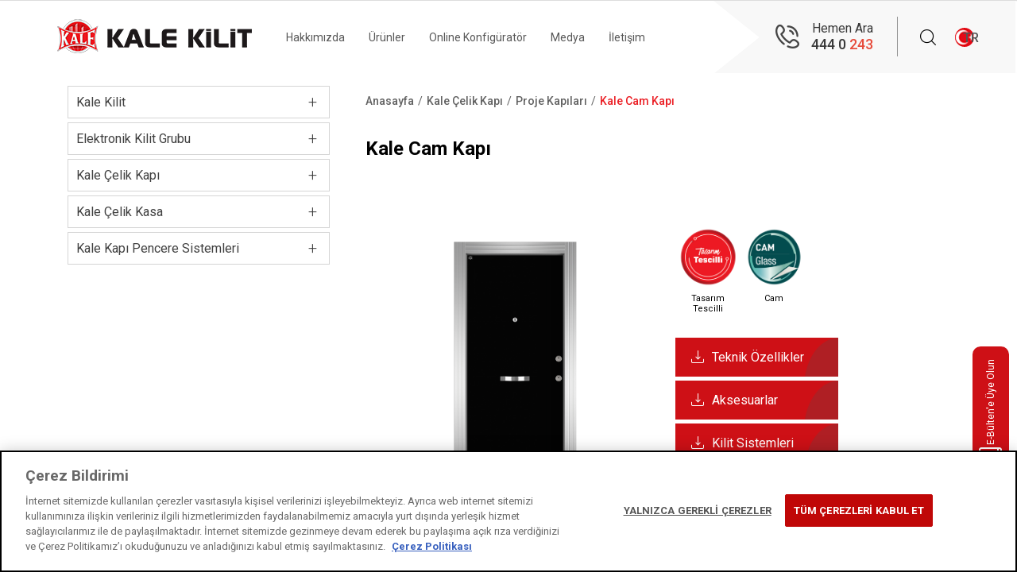

--- FILE ---
content_type: text/html; charset=UTF-8
request_url: https://www.kalekilit.com.tr/tr/kale-celik-kapi/proje-kapilari/3n-proje-kapilari/kale-cam-kapi
body_size: 12526
content:
<!DOCTYPE html><html lang="tr" dir="ltr" prefix="og: https://ogp.me/ns#"><head><link rel="alternate" hreflang="x-default" href="https://www.kalekilit.com.tr/en/kale-steel-door/project-doors/3n-project-doors/kale-glass-door" /><link rel="alternate" hreflang="en" href="https://www.kalekilit.com.tr/en/kale-steel-door/project-doors/3n-project-doors/kale-glass-door" /><link rel="alternate" hreflang="tr" href="https://www.kalekilit.com.tr/tr/kale-celik-kapi/proje-kapilari/3n-proje-kapilari/kale-cam-kapi" /> <script>(function(w,d,s,l,i){w[l]=w[l]||[];w[l].push({'gtm.start':
new Date().getTime(),event:'gtm.js'});var f=d.getElementsByTagName(s)[0],
j=d.createElement(s),dl=l!='dataLayer'?'&l='+l:'';j.async=true;j.src=
'https://www.googletagmanager.com/gtm.js?id='+i+dl;f.parentNode.insertBefore(j,f);
})(window,document,'script','dataLayer','GTM-KSSXX7');</script><meta charset="utf-8" /><style>.js img.b-lazy:not([src]) { visibility: hidden; }.js img.b-loaded[data-sizes=auto] { display: block; width: 100%; }</style><meta name="description" content="Kale Cam Kapı ürününü 3N Proje Kapıları kategorisinde Kale Kilit güvencesiyle inceleyebilir, teknik bilgilere ve size en yakın bayilere ulaşabilirsiniz." /><meta name="abstract" content="Kale Cam Kapı ürününü 3N Proje Kapıları kategorisinde Kale Kilit güvencesiyle inceleyebilir, teknik bilgilere ve size en yakın bayilere ulaşabilirsiniz." /><link rel="canonical" href="https://www.kalekilit.com.tr/tr/kale-celik-kapi/proje-kapilari/3n-proje-kapilari/kale-cam-kapi" /><meta property="og:determiner" content="Kale Cam Kapı" /><meta property="og:site_name" content="Kale Cam Kapı" /><meta property="og:url" content="https://www.kalekilit.com.tr/tr/kale-celik-kapi/proje-kapilari/3n-proje-kapilari/kale-cam-kapi" /><meta property="og:description" content="Kale Cam Kapı" /><meta property="og:image" content="https://www.kalekilit.com.tr/sites/kalekilit.com.tr/themes/custom/kalekilit/images/og1.jpg" /><meta property="og:image:url" content="https://www.kalekilit.com.tr/sites/kalekilit.com.tr/themes/custom/kalekilit/images/og1.jpg" /><meta property="og:image:secure_url" content="https://www.kalekilit.com.tr/sites/kalekilit.com.tr/themes/custom/kalekilit/images/og1.jpg" /><meta name="Generator" content="Drupal 10 (https://www.drupal.org)" /><meta name="MobileOptimized" content="width" /><meta name="HandheldFriendly" content="true" /><meta name="viewport" content="width=device-width, initial-scale=1.0" /><script type="text/javascript" src="https://cookie-cdn.cookiepro.com/consent/e25d770b-477b-4dd7-8cfc-3612d94895b1/OtAutoBlock.js"></script><script src="https://cookie-cdn.cookiepro.com/scripttemplates/otSDKStub.js" type="text/javascript" charset="UTF-8" data-domain-script="e25d770b-477b-4dd7-8cfc-3612d94895b1"></script><script type="text/javascript">
function OptanonWrapper() { }
</script><script type="application/ld+json">{"@context": "https://schema.org","@graph": [{"@type": "Corporation","additionalType": "Corporation","@id": "https://www.kalekilit.com.tr/tr/kale-celik-kapi/proje-kapilari/3n-proje-kapilari/kale-cam-kapi","sameAs": ["https://twitter.com/Kale_Kilit_","https://www.facebook.com/kalekilit/","https://www.instagram.com/kalekilit/","https://www.youtube.com/user/kalekilit1"],"name": "Kale Cam Kapı","description": "Müşteri odaklı üretim ve hizmet misyonuna, yüksek iş ahlakı ve dürüst çalışma ilkelerini de ekleyen Kale Madeni Eşya Fabrikası kalite , güven ve garanti anlayışını dünyaya taşımak üzere 1974 yılında Türkiye’nin ilk kilit ihraç eden şirketi oldu","url": "https://www.kalekilit.com.tr/tr","telephone": "+90 212 705 80 00","logo": {"@type": "ImageObject","url": "/sites/kalekilit.com.tr/themes/custom/kalekilit/logo.svg"},"image": {"@type": "ImageObject","url": "/sites/kalekilit.com.tr/themes/custom/kalekilit/logo.svg"},"address": {"@type": "PostalAddress","streetAddress": "Cendere Caddesi No 109-F/1-E Blok 34396","addressLocality": "Ayazağa Mahallesi","addressRegion": "Sarıyer/İstanbul"}}]
}</script><link rel="icon" href="/themes/custom/kk/favicon.ico" type="image/vnd.microsoft.icon" /><link rel="alternate" hreflang="en" href="https://www.kalekilit.com.tr/en/kale-steel-door/project-doors/3n-project-doors/kale-glass-door" /><link rel="alternate" hreflang="tr" href="https://www.kalekilit.com.tr/tr/kale-celik-kapi/proje-kapilari/3n-proje-kapilari/kale-cam-kapi" /><title>Kale Cam Kapı | Kale Kilit</title><link rel="stylesheet" media="all" href="/sites/kalekilit.com.tr/files/css/css_nCRpzgzNhRrTFzsRN-KNBQvIWhhQ9yAj7gb1jBTdIhE.css?delta=0&amp;language=tr&amp;theme=kk&amp;include=[base64]" /><link rel="stylesheet" media="all" href="/sites/kalekilit.com.tr/files/css/css_yeSbcWhbMKLBudJi6DmtDUtmWMWFBDPF3pv0ltDzQEM.css?delta=1&amp;language=tr&amp;theme=kk&amp;include=[base64]" /><script type="application/json" data-drupal-selector="drupal-settings-json">{"path":{"baseUrl":"\/","pathPrefix":"tr\/","currentPath":"node\/328","currentPathIsAdmin":false,"isFront":false,"currentLanguage":"tr"},"pluralDelimiter":"\u0003","suppressDeprecationErrors":true,"gtag":{"tagId":"","consentMode":false,"otherIds":[],"events":[],"additionalConfigInfo":[]},"ajaxPageState":{"libraries":"[base64]","theme":"kk","theme_token":null},"ajaxTrustedUrl":[],"gtm":{"tagId":null,"settings":{"data_layer":"dataLayer","include_environment":false},"tagIds":["GTM-KSSXX7"]},"back_to_top":{"back_to_top_button_trigger":100,"back_to_top_speed":1200,"back_to_top_prevent_on_mobile":true,"back_to_top_prevent_in_admin":false,"back_to_top_button_type":"image","back_to_top_button_text":"Back to top"},"lazy":{"lazysizes":{"lazyClass":"b-lazy","loadedClass":"b-loaded","loadingClass":"lazyloading","preloadClass":"lazypreload","errorClass":"b-error","autosizesClass":"lazyautosizes","srcAttr":"data-src","srcsetAttr":"data-srcset","sizesAttr":"data-sizes","minSize":40,"customMedia":[],"init":true,"expFactor":1.5,"hFac":0.8,"loadMode":2,"loadHidden":true,"ricTimeout":0,"throttleDelay":125,"plugins":[]},"placeholderSrc":"\/themes\/custom\/kk\/images\/lazy-load.png","preferNative":false,"minified":false,"libraryPath":"\/libraries\/lazysizes"},"data":{"extlink":{"extTarget":true,"extTargetAppendNewWindowDisplay":true,"extTargetAppendNewWindowLabel":"(opens in a new window)","extTargetNoOverride":false,"extNofollow":false,"extTitleNoOverride":false,"extNoreferrer":false,"extFollowNoOverride":false,"extClass":"0","extLabel":"(link is external)","extImgClass":false,"extSubdomains":true,"extExclude":"","extInclude":"","extCssExclude":"","extCssInclude":"","extCssExplicit":"","extAlert":false,"extAlertText":"This link will take you to an external web site. We are not responsible for their content.","extHideIcons":false,"mailtoClass":"0","telClass":"","mailtoLabel":"(link sends email)","telLabel":"(link is a phone number)","extUseFontAwesome":false,"extIconPlacement":"append","extPreventOrphan":false,"extFaLinkClasses":"fa fa-external-link","extFaMailtoClasses":"fa fa-envelope-o","extAdditionalLinkClasses":"","extAdditionalMailtoClasses":"","extAdditionalTelClasses":"","extFaTelClasses":"fa fa-phone","allowedDomains":null,"extExcludeNoreferrer":""}},"colorbox":{"opacity":"0.85","current":"{current} of {total}","previous":"\u00ab Prev","next":"Sonraki \u00bb","close":"Close","maxWidth":"98%","maxHeight":"98%","fixed":true,"mobiledetect":true,"mobiledevicewidth":"480px"},"views_tree_settings":[["taxonomy_product_categories","collapsed"]],"user":{"uid":0,"permissionsHash":"cc95a2e7d97910a9b2025d9d39d8b806b840e290c2a3f3587e5a909d64fd272f"}}</script><script src="/sites/kalekilit.com.tr/files/js/js_kV2Jv392v2AIMjzzriP03PV0PvaqUJA4GdyI1tYY1xg.js?scope=header&amp;delta=0&amp;language=tr&amp;theme=kk&amp;include=eJxdjtEOwyAIRX_I1E8yWKmz0tIgbm5fP022mC0hl3PuC3hYs1Puc1k_2e3FrEwsnpv9wmwCblBJDTaldGYbpF5Ay0dNZI6ETiHa2OPfF9ih_ZaHybnfLzj2xqwo441hN4SAMqikgB7EHXhWQ_B62hHmnvBRnAqinfgGpLdTuA"></script><script src="/modules/contrib/google_tag/js/gtag.js?t8uebw"></script><script src="/modules/contrib/google_tag/js/gtm.js?t8uebw"></script></head><body class="path-node page-node-type-product"> <noscript><iframe src="https://www.googletagmanager.com/ns.html?id=GTM-KSSXX7"
height="0" width="0" style="display:none;visibility:hidden"></iframe></noscript> <noscript><iframe src="https://www.googletagmanager.com/ns.html?id=GTM-KSSXX7"
height="0" width="0" style="display:none;visibility:hidden"></iframe></noscript><div class="dialog-off-canvas-main-canvas" data-off-canvas-main-canvas><div class="layout-container"><header><div class="branding container"><div class="mobile-menu"><span class="kale-icons-menu"></span></div></div><div class="menu-container"><div class="mobile-menu-container container"><div class="region region-header"><div id="block-kk-branding" class="block block-system block-system-branding-block"><a href="/tr" rel="home" class="site-logo"><img src="/themes/custom/kk/logo.svg" alt="Anasayfa" /></a></div><nav aria-labelledby="block-kk-mainnavigation-menu" id="block-kk-mainnavigation" class="block block-menu navigation menu--main"><h2 class="visually-hidden" id="block-kk-mainnavigation-menu">Main navigation</h2><ul class="menu"><li class="menu-item menu-item--expanded"><a href="/tr/kurumsal/sirket-hakkinda" data-drupal-link-system-path="node/20">Hakkımızda</a><ul class="menu"><li class="menu-item"><a href="/tr/kurumsal/yonetim-kurulu" data-drupal-link-system-path="node/21">Yönetim Kurulu</a></li><li class="menu-item"><a href="/tr/kurumsal/sirket-hakkinda" data-drupal-link-system-path="node/20">Şirket Hakkında</a></li><li class="menu-item menu-item--collapsed"><a href="/tr/kurumsal/sertifikalar" data-drupal-link-system-path="node/23">Sertifikalar</a></li><li class="menu-item"><a href="/tr/kurumsal/sosyal-sorumluluk" data-drupal-link-system-path="node/25">Sosyal Sorumluluk</a></li><li class="menu-item"><a href="/tr/kurumsal/insan-kaynaklari/ik-vizyonumuz" data-drupal-link-system-path="node/26">İnsan Kaynakları</a></li><li class="menu-item"><a href="/tr/basin-kiti" data-drupal-link-system-path="node/1322">Basın Kiti</a></li></ul></li><li class="menu-item menu-item--expanded"><a href="/tr/kale-kilit" data-drupal-link-system-path="taxonomy/term/1150">Ürünler</a><ul class="menu"><li class="menu-item"><a href="/tr/kale-kilit-urunler">Kilit / Silindir</a></li><li class="menu-item"><a href="/tr/elektronik-kilit-grubu-urunler" data-drupal-link-system-path="taxonomy/term/1203">Elektronik Kilit Grubu</a></li><li class="menu-item"><a href="/tr/kale-celik-kapi-urunler">Çelik Kapı</a></li><li class="menu-item"><a href="/tr/kale-celik-kasa-urunler">Çelik Kasa</a></li><li class="menu-item"><a href="/tr/kale-kapi-pencere-sistemleri-urunler">Kapı Pencere Sistemleri</a></li><li class="menu-item"><a href="https://www.kalealarm.com.tr/">Kale Alarm</a></li><li class="menu-item"><a href="/tr/urun-kataloglari" data-drupal-link-system-path="node/896">Ürün Katalogları</a></li></ul></li><li class="menu-item"><a href="https://kapinitasarla.kalekilit.com.tr/index.html">Online Konfigüratör</a></li><li class="menu-item menu-item--expanded"><a href="/tr/medya" data-drupal-link-system-path="node/137">Medya</a><ul class="menu"><li class="menu-item"><a href="/tr/kurumsal-tanitim-filmi" data-drupal-link-system-path="node/1032">Kurumsal Tanıtım Filmi</a></li><li class="menu-item"><a href="/tr/medya/bultenler" data-drupal-link-system-path="node/34">Bültenler</a></li><li class="menu-item"><a href="/tr/medya/blog" data-drupal-link-system-path="node/143">Blog</a></li></ul></li><li class="menu-item menu-item--expanded"><a href="/tr/iletisim" data-drupal-link-system-path="node/135">İletişim</a><ul class="menu"><li class="menu-item"><a href="/tr/showroom" data-drupal-link-system-path="node/953">Showroom</a></li><li class="menu-item"><a href="/tr/iletisim" data-drupal-link-system-path="node/135">Bize Ulaşın</a></li><li class="menu-item"><a href="https://www.kalekilit.com.tr/tr/yetkili-satici">Satış Noktaları</a></li><li class="menu-item"><a href="/tr/sss" data-drupal-link-system-path="node/922">S.S.S</a></li></ul></li></ul></nav><div id="block-kk-searchbox" class="search-block block block-block-content block-block-contentc6d016ee-5343-4d1e-933c-a180f137cd97"><p><i class="kale-icons-search">&nbsp;</i>&nbsp;</p></div><div id="block-customsearchboxen" class="hide customsearchbox block block-block-content block-block-contentd8fcb2a8-fdf2-407a-8978-d330e710715f"><div class="custom-search-box"><div class="custom-wrapper"><div class="wrapper container"><form action="/tr/search/node" class="custom-search-form"><div class="input-group"><input class="form-control" name="keys" placeholder="Aramak istediğiniz kelimeyi buraya yazabilirsiniz..."><span class="input-group-addon btn btn-primary" id="basic-addon1"><i class="flaticon-search">&nbsp;</i></span><div class="search-close text-right"><span class="flaticon1-close">&nbsp;</span></div></div></form></div></div></div></div></div><div class="header-right"><div id="block-hemenaranew" class="hemen-ara block block-block-content block-block-contentdde684cf-42f3-4638-bfb9-948145fcafcb"><div class="hemen-ara-wrapper"><i class="kale-icons-phone">&nbsp;</i><div class="hemen-ara-content"><span>Hemen Ara</span><a href="tel:4440243">444 0 <span style="color:#e74c3c;">243</span></a></div></div></div><div id="block-hemenaranewmobile" class="hemen-ara hemen-ara-mobile block block-block-content block-block-content2140de15-2719-4a0e-afab-80aa0ba9b1fb"><div class="hemen-ara-wrapper"><i class="kale-icons-phone">&nbsp;</i><div class="hemen-ara-content"><span>Hemen Ara</span><a href="#">444 0 243</a></div></div></div><div class="language-switcher-language-url block block-language block-language-blocklanguage-interface" id="block-languageswitcher-2" role="navigation"><div class="dropdown"><div class="select"> <span class="choose" data-lang="TR"> <span class="lang-icon"></span> TR </span></div> <input type="hidden" name="gender"><ul class="dropdown-menu" aria-labelledby="dropdownMenuLink"><li hreflang="en" data-drupal-link-system-path="node/328" class="en"><a href="/en/kale-steel-door/project-doors/3n-project-doors/kale-glass-door" class="language-link" hreflang="en" data-drupal-link-system-path="node/328">EN</a></li><li hreflang="tr" data-drupal-link-system-path="node/328" class="tr is-active" aria-current="page"><a href="/tr/kale-celik-kapi/proje-kapilari/3n-proje-kapilari/kale-cam-kapi" class="language-link is-active" hreflang="tr" data-drupal-link-system-path="node/328" aria-current="page">TR</a></li><li hreflang="fr" data-drupal-link-system-path="node/328" class="fr"><a href="/fr/node/328" class="language-link" hreflang="fr" data-drupal-link-system-path="node/328">FR</a></li><li hreflang="ru" data-drupal-link-system-path="node/328" class="ru"><a href="/ru/node/328" class="language-link" hreflang="ru" data-drupal-link-system-path="node/328">RU</a></li><li hreflang="ar" data-drupal-link-system-path="node/328" class="ar"><a href="/ar/node/328" class="language-link" hreflang="ar" data-drupal-link-system-path="node/328">AR</a></li></ul></div></div><div id="block-languageswitchermobile" class="lang-switcher-mobile block block-block-content block-block-content166bff8b-0897-400b-af8c-2fc6cb3026fd"><div><a href="/tr">TR</a><a href="/en">EN</a></div></div><div id="block-tedarikcimizolun" class="tedarikcimiz-olun block block-block-content block-block-content84a6628e-0f96-403b-a996-f2a71bfc8e21"><div><a href="#"><i class="kale-icons-boxes">&nbsp;</i>Tedarikçimiz Olun</a></div></div><div id="block-customsearchboxmobile" class="customsearchboxmobile block block-block-content block-block-content3ada76b4-eff9-4306-882f-6200ce385cf8"><div class="custom-search-box-mobile"><div class="custom-wrapper"><div class="wrapper"><form action="/tr/search/node" class="custom-search-form"><div class="input-group"><input class="form-control" name="keys" placeholder="Ara .."><i class="kale-icons-search">&nbsp;</i></div></form></div></div></div></div></div></div></div></header><main><a id="main-content" tabindex="-1"></a><div class="page-title-wrapper"><div class="region region-title"><div class="page-title-wrapper cover " ></div></div></div><div class="layout-content"><div class="container"><div class="row"><sidebar class="col-lg-4"><div class="region region-sidebar-taxonomy"><div class="views-element-container product-sidebar block block-views block-views-blocktaxonomy-product-categories-block-5" id="block-views-block-taxonomy-product-categories-block-5"><div><div class="product-list container view view-taxonomy-product-categories view-id-taxonomy_product_categories view-display-id-block_5 js-view-dom-id-c89aa565bd698fcf8e2cde217c7de961cfc38bd4172fa1246bee31e715352553"><div class="view-content"><ul><li><a href="https://www.kalekilit.com.tr/tr/kale-kilit " hreflang="TR" class="">Kale Kilit</a><ul><li><a href="https://www.kalekilit.com.tr/tr/kale-kilit/silindirler " hreflang="TR" class="">Silindirler</a></li><li><a href="https://www.kalekilit.com.tr/tr/kale-kilit/silindirli-gomme-kilitler " hreflang="TR" class="">Silindirli Gömme Kilitler</a></li><li><a href="https://www.kalekilit.com.tr/tr/kale-kilit/sessiz-seri-kilitler " hreflang="TR" class="">Sessiz Seri Kilitler</a></li><li><a href="https://www.kalekilit.com.tr/tr/kale-kilit/gomme-emniyet-kilitleri " hreflang="TR" class="">Gömme Emniyet Kilitleri</a></li><li><a href="https://www.kalekilit.com.tr/tr/kale-kilit/distan-takma-tirajli-ve-emniyet-kilitleri " hreflang="TR" class="">Dıştan Takma Tirajlı Ve Emniyet Kilitleri</a></li><li><a href="https://www.kalekilit.com.tr/tr/kale-kilit/ic-kapi-gomme-kilitler " hreflang="TR" class="">İç Kapı Gömme Kilitler</a></li><li><a href="https://www.kalekilit.com.tr/tr/kale-kilit/ozel-kilitler " hreflang="TR" class="">Özel Kilitler</a></li><li><a href="https://www.kalekilit.com.tr/tr/kale-kilit/celik-kapi-kilitleri " hreflang="TR" class="">Çelik Kapı Kilitleri</a></li><li><a href="https://www.kalekilit.com.tr/tr/kale-kilit/aksesuarlar " hreflang="TR" class="">Aksesuarlar</a></li><li><a href="https://www.kalekilit.com.tr/tr/kale-kilit/kale-elektronik-kilitler " hreflang="TR" class="">Kale Elektronik Kilitler</a></li><li><a href="https://www.kalekilit.com.tr/tr/kale-kilit/hirdavat-grubu " hreflang="TR" class="">Hırdavat Grubu</a><ul><li><a href="https://www.kalekilit.com.tr/tr/kale-kilit/asma-kilitler " hreflang="TR" class="">Asma Kilitler</a></li><li><a href="https://www.kalekilit.com.tr/tr/kale-kilit/sifreli-asma-kilitler " hreflang="TR" class="">Şifreli Asma Kilitler</a></li><li><a href="https://www.kalekilit.com.tr/tr/kale-kilit/kapi-hidrolikleri " hreflang="TR" class="">Kapı Hidrolikleri</a></li><li><a href="https://www.kalekilit.com.tr/tr/kale-kilit/elektrikli-kapi-karsiliklari " hreflang="TR" class="">Elektrikli Kapı Karşılıkları</a></li><li><a href="https://www.kalekilit.com.tr/tr/kale-kilit/topuzlu-kilitler " hreflang="TR" class="">Topuzlu Kilitler</a></li><li><a href="https://www.kalekilit.com.tr/tr/kale-kilit/panik-barlar " hreflang="TR" class="">Panik Barlar</a></li></ul></li><li><a href="https://www.kalekilit.com.tr/tr/kale-kilit/cam-aksesuarlari-grubu " hreflang="TR" class="">Cam Aksesuarları Grubu</a><ul><li><a href="https://www.kalekilit.com.tr/tr/kale-kilit/elektronik-cam-kapi-kilitleri " hreflang="TR" class="">Elektronik Cam Kapı Kilitleri</a></li><li><a href="https://www.kalekilit.com.tr/tr/kale-kilit/cam-kapi-aksesuar-ve-setleri " hreflang="TR" class="">Cam Kapı Aksesuar ve Setleri</a></li><li><a href="https://www.kalekilit.com.tr/tr/kale-kilit/yer-hidroligi-baglanti-aparatlari " hreflang="TR" class="">Yer Hidroliği &amp; Bağlantı Aparatları</a></li><li><a href="https://www.kalekilit.com.tr/tr/kale-kilit/cam-kapi-emniyet-kilitleri " hreflang="TR" class="">Cam Kapı Emniyet Kilitleri</a></li><li><a href="https://www.kalekilit.com.tr/tr/kale-kilit/paslanmaz-kollar " hreflang="TR" class="">Paslanmaz Kollar</a></li><li><a href="https://www.kalekilit.com.tr/tr/kale-kilit/paradus-menteseler " hreflang="TR" class="">Paraduş Menteşeler</a></li></ul></li><li><a href="https://www.kalekilit.com.tr/tr/kale-kilit/otomotiv-grubu " hreflang="TR" class="">Otomotiv Grubu</a></li></ul></li><li><a href="https://www.kalekilit.com.tr/tr/elektronik-kilit-grubu-urunler " hreflang="TR" class="">Elektronik Kilit Grubu</a><ul><li><a href="https://www.kalekilit.com.tr/tr/elektronik-kilit-grubu/kartli-kilitler-otel-tipi " hreflang="TR" class="">Kartlı Kilitler / Otel Tipi</a></li><li><a href="https://www.kalekilit.com.tr/tr/elektronik-kilit-grubu/kartli-kilit-sistem-donanimlari " hreflang="TR" class="">Kartlı Kilit Sistem Donanımları</a></li><li><a href="https://www.kalekilit.com.tr/tr/elektronik-kilit-grubu/banyo-wc-kilitleri " hreflang="TR" class="">Banyo &amp; WC Kilitleri</a></li><li><a href="https://www.kalekilit.com.tr/tr/elektronik-kilit-grubu/elektronik-kilitler " hreflang="TR" class="">Elektronik Kilitler</a></li><li><a href="https://www.kalekilit.com.tr/tr/elektronik-kilit-grubu/motorlu-otomat " hreflang="TR" class="">Motorlu Otomat</a></li><li><a href="https://www.kalekilit.com.tr/tr/elektronik-kilit-grubu/gecis-kontrol-uniteleri-ve-donanimlari " hreflang="TR" class="">Geçiş Kontrol Üniteleri ve Donanımları</a></li><li><a href="https://www.kalekilit.com.tr/tr/elektronik-kilit-grubu/elektromanyetik-kilitler-ve-donanimlar " hreflang="TR" class="">Elektromanyetik Kilitler Ve Donanımlar</a></li><li><a href="https://www.kalekilit.com.tr/tr/elektronik-kilit-grubu/parmak-izli-kapi-kollari " hreflang="TR" class="">Parmak İzli Kapı Kolları</a></li><li><a href="https://www.kalekilit.com.tr/tr/elektronik-kilit-grubu/kabin-kilitleri-ve-donanimlari " hreflang="TR" class="">Kabin Kilitleri ve Donanımları</a></li><li><a href="https://www.kalekilit.com.tr/tr/elektronik-kilit-grubu/dijital-sifreli-kasalar " hreflang="TR" class="">Dijital Şifreli Kasalar</a></li></ul></li><li><a href="https://www.kalekilit.com.tr/tr/kale-celik-kapi " hreflang="TR" class="">Kale Çelik Kapı</a><ul><li><a href="https://www.kalekilit.com.tr/tr/kale-celik-kapi/butik-kapilar " hreflang="TR" class="">Butik Kapılar</a></li><li><a href="https://www.kalekilit.com.tr/tr/kale-celik-kapi/6-seviye-celik-kapi " hreflang="TR" class="">6. Seviye Çelik Kapı</a></li><li><a href="https://www.kalekilit.com.tr/tr/kale-celik-kapi/dinamik-kapilar " hreflang="TR" class="">Dinamik Kapılar</a></li><li><a href="https://www.kalekilit.com.tr/tr/kale-celik-kapi/proje-kapilari " hreflang="TR" class="">Proje Kapıları</a><ul><li><a href="https://www.kalekilit.com.tr/tr/kale-celik-kapi/3n-proje-kapilari " hreflang="TR" class="">3N Proje Kapıları</a></li><li><a href="https://www.kalekilit.com.tr/tr/kale-celik-kapi/5n-proje-kapilari " hreflang="TR" class="">5N Proje Kapıları</a></li><li><a href="https://www.kalekilit.com.tr/tr/kale-celik-kapi/apartman-kapisi " hreflang="TR" class="">Apartman Kapısı</a></li></ul></li><li><a href="https://www.kalekilit.com.tr/tr/kale-celik-kapi/yangin-kapilari " hreflang="TR" class="">Yangın Kapıları</a></li><li><a href="https://www.kalekilit.com.tr/tr/kale-celik-kapi/pivot-kapi " hreflang="TR" class="">Pivot Kapı</a><ul><li><a href="https://www.kalekilit.com.tr/tr/kale-celik-kapi/pvt-serisi " hreflang="TR" class="">PVT Serisi</a></li><li><a href="https://www.kalekilit.com.tr/tr/kale-celik-kapi/pvt-xl-serisi " hreflang="TR" class="">PVT XL Serisi</a></li></ul></li><li><a href="https://www.kalekilit.com.tr/tr/kale-celik-kapi/kilit-sistemleri " hreflang="TR" class="">Kilit Sistemleri</a><ul><li><a href="https://www.kalekilit.com.tr/tr/kale-celik-kapi/celik-kapi-kilit-sistemleri " hreflang="TR" class="">Çelik Kapı Kilit Sistemleri</a></li><li><a href="https://www.kalekilit.com.tr/tr/kale-celik-kapi/proje-celik-kapi-kilit-sistemleri " hreflang="TR" class="">Proje Çelik Kapı Kilit Sistemleri</a></li></ul></li><li><a href="https://www.kalekilit.com.tr/tr/kale-celik-kapi/aksesuarlar " hreflang="TR" class="">Aksesuarlar</a></li><li><a href="https://www.kalekilit.com.tr/tr/kale-celik-kapi/kaplama-renkleri " hreflang="TR" class="">Kaplama Renkleri</a></li></ul></li><li><a href="https://www.kalekilit.com.tr/tr/kale-celik-kasa " hreflang="TR" class="">Kale Çelik Kasa</a><ul><li><a href="https://www.kalekilit.com.tr/tr/kale-celik-kasa/ev-ofis-otel-tipi-kasalar " hreflang="TR" class="">Ev – Ofis – Otel Tipi Kasalar</a></li><li><a href="https://www.kalekilit.com.tr/tr/kale-celik-kasa/luks-seri-kasalar " hreflang="TR" class="">Lüks Seri Kasalar</a></li><li><a href="https://www.kalekilit.com.tr/tr/kale-celik-kasa/dijital-sifreli-kasalar " hreflang="TR" class="">Dijital Şifreli Kasalar</a></li><li><a href="https://www.kalekilit.com.tr/tr/kale-celik-kasa/ankastre-duvar-kasalari " hreflang="TR" class="">Ankastre Duvar Kasaları</a></li><li><a href="https://www.kalekilit.com.tr/tr/kale-celik-kasa/dekoratif-kasalar " hreflang="TR" class="">Dekoratif Kasalar</a></li><li><a href="https://www.kalekilit.com.tr/tr/kale-celik-kasa/ticari-kasalar " hreflang="TR" class="">Ticari Kasalar</a></li><li><a href="https://www.kalekilit.com.tr/tr/kale-celik-kasa/yangina-dayanimi-desteklenmis-evrak-kasasi " hreflang="TR" class="">Yangına Dayanımı Desteklenmiş Evrak Kasası</a></li><li><a href="https://www.kalekilit.com.tr/tr/kale-celik-kasa/celik-zirhli-kapi " hreflang="TR" class="">Çelik Zırhlı Kapı</a></li><li><a href="https://www.kalekilit.com.tr/tr/kale-celik-kasa/kompakt-arsiv-sistemi-rayli " hreflang="TR" class="">Kompakt Arşiv Sistemi (Raylı)</a></li></ul></li><li><a href="https://www.kalekilit.com.tr/tr/kale-kapi-pencere-sistemleri " hreflang="TR" class="">Kale Kapı Pencere Sistemleri</a><ul><li><a href="https://www.kalekilit.com.tr/tr/kale-kapi-pencere-sistemleri/cift-acilim-sistemleri " hreflang="TR" class="">Çift Açılım Sistemleri</a></li><li><a href="https://www.kalekilit.com.tr/tr/kale-kapi-pencere-sistemleri/cift-kanat-sistemleri " hreflang="TR" class="">Çift Kanat Sistemleri</a></li><li><a href="https://www.kalekilit.com.tr/tr/kale-kapi-pencere-sistemleri/ispanyoletler " hreflang="TR" class="">İspanyoletler</a></li><li><a href="https://www.kalekilit.com.tr/tr/kale-kapi-pencere-sistemleri/kilitli-kapi-ispanyoletleri " hreflang="TR" class="">Kilitli Kapı İspanyoletleri</a></li><li><a href="https://www.kalekilit.com.tr/tr/kale-kapi-pencere-sistemleri/aksesuarlar " hreflang="TR" class="">Aksesuarlar</a></li><li><a href="https://www.kalekilit.com.tr/tr/kale-kapi-pencere-sistemleri/devirmeli-surme-sistem " hreflang="TR" class="">Devirmeli Sürme Sistem</a></li><li><a href="https://www.kalekilit.com.tr/tr/kale-kapi-pencere-sistemleri/kaldirmali-surme-sistem " hreflang="TR" class="">Kaldırmalı Sürme Sistem</a></li><li><a href="https://www.kalekilit.com.tr/tr/kale-kapi-pencere-sistemleri/cephe-sistemleri " hreflang="TR" class="">Cephe Sistemleri</a></li></ul></li></ul></div></div></div></div></div></sidebar><div class="main-content col-lg-8"><div class="region region-content"><div id="block-breadcrumbs-2" class="block block-system block-system-breadcrumb-block"><nav class="breadcrumb" role="navigation" aria-labelledby="system-breadcrumb"><h2 id="system-breadcrumb" class="visually-hidden">Sayfa yolu</h2><ol itemscope itemtype="http://schema.org/BreadcrumbList"><li itemprop="itemListElement" itemscope itemtype="http://schema.org/ListItem"><a itemprop="item" href="/tr"><span itemprop="name">Anasayfa</span></a><meta itemprop="position" content="1" /></li><li itemprop="itemListElement" itemscope itemtype="http://schema.org/ListItem"><a itemprop="item" href="/tr/kale-celik-kapi"><span itemprop="name">Kale Çelik Kapı</span></a><meta itemprop="position" content="2" /></li><li itemprop="itemListElement" itemscope itemtype="http://schema.org/ListItem"><a itemprop="item" href="/tr/kale-celik-kapi/proje-kapilari"><span itemprop="name">Proje Kapıları</span></a><meta itemprop="position" content="3" /></li><li><span>Kale Cam Kapı</span></li></ol></nav></div><div id="block-pagetitle-3" class="block block-core block-page-title-block"><h1 class="page-title"><span class="field field--name-title field--type-string field--label-hidden">Kale Cam Kapı</span></h1></div><div id="block-ebulten" class="block block-block-content block-block-content63e6a541-4359-471a-a014-f42b8b0407a4"><div class="e-bulten"><div class="bubbles"><div class="bubble-1">&nbsp;</div><div class="bubble-2">&nbsp;</div><div class="bubble-3">&nbsp;</div><div class="bubble-4">&nbsp;</div></div><a href="/e-bulten"><i class="kale-icons-bulten">&nbsp;</i>E-Bülten'e Üye Olun</a></div></div><div id="block-kk-content" class="block block-system block-system-main-block"><article class="node node--type-product node--view-mode-full"><div class="node__content"><div class="container"><div class="row"><div class="col-lg-6"><div class="product-images-wrapper"><div class="big-image"><a href="https://www.kalekilit.com.tr/sites/kalekilit.com.tr/files/2020-06/cam-kapi_0.jpg" aria-label="{&quot;alt&quot;:&quot;cam-kapi&quot;}" role="button" title="cam-kapi" data-colorbox-gallery="gallery-product-328-QwwLN0cwCPM" class="colorbox" aria-controls="colorbox-F2yywaJec5o" data-cbox-img-attrs="{&quot;alt&quot;:&quot;cam-kapi&quot;}"><img id="colorbox-F2yywaJec5o" src="/sites/kalekilit.com.tr/files/2020-06/cam-kapi_0.jpg" width="1000" height="1000" alt="cam-kapi" loading="lazy" /></a></div><div class="thumb-image"><ul><li class="active"><a href="https://www.kalekilit.com.tr/sites/kalekilit.com.tr/files/2020-06/cam-kapi_0.jpg" aria-label="{&quot;alt&quot;:&quot;cam-kapi&quot;}" role="button" title="cam-kapi" data-colorbox-gallery="gallery-product-328-QwwLN0cwCPM" class="colorbox" aria-controls="colorbox-CV7J_C-NtA0" data-cbox-img-attrs="{&quot;alt&quot;:&quot;cam-kapi&quot;}"><img id="colorbox-CV7J_C-NtA0" src="/sites/kalekilit.com.tr/files/2020-06/cam-kapi_0.jpg" width="1000" height="1000" alt="cam-kapi" loading="lazy" /></a></li></ul></div><div class="contact-btn"><a target="_blank" class="kale-button" href="/iletisim?pc=">İletişime Geç</a></div></div></div><div class="col-lg-6"><div class="product-detail-wrapper"><div class="product-detail"><div class="items"><div class="product-features"><div class="views-element-container"><div class="product-features view view-product-features view-id-product_features view-display-id-default js-view-dom-id-0c9df4558a699e8b9a9fee342ef12f5e9b3587af2fec8f022c9197556afdd621"><div class="view-content"><div class="text-center item"><img loading="lazy" src="/sites/kalekilit.com.tr/files/styles/17/public/product_features/2021-03/tasarim-tescilli_0.png?itok=Ps9TFY2U" width="177" height="177" alt="" class="image-style-_7" /><div class="name">Tasarım Tescilli</div></div><div class="text-center item"><img loading="lazy" src="/sites/kalekilit.com.tr/files/styles/17/public/product_features/2020-06/aelik-kapc-okonlar-06.png?itok=8LFplwuc" width="177" height="177" alt="" class="image-style-_7" /><div class="name">Cam</div></div></div></div></div><div class="d-flex align-items-center"><div class="prg-download_link prg-id-668"><a target="_blank" class="kale-button" href="/sites/kalekilit.com.tr/files/2020-06/kale-cam-kapi-proje.pdf"> Teknik Özellikler </a></div><div class="prg-download_link prg-id-1748"><a target="_blank" class="kale-button" href="/sites/kalekilit.com.tr/files/2021-02/kale-celik-kapi-aksesuarlar_118.pdf"> Aksesuarlar </a></div><div class="prg-download_link prg-id-1749"><a target="_blank" class="kale-button" href="/sites/kalekilit.com.tr/files/2021-03/3n-kilit-sistemleri-guncel_27.pdf"> Kilit Sistemleri </a></div><div class="prg-download_link prg-id-1750"></div><div class="feature-item"><a class="btn-location kale-button" href="https://www.kalekilit.com.tr/tr/yetkili-satici" target="_blank">Size En Yakın Yetkili Servis</a></div></div></div><div class="technical"><p class="title">Ürün Açıklaması:</p><h4><span><span><span><span><span>Tasarımında şehir hayatının dinamikliğini yansıtan <strong>Kale Cam çelik kapı</strong> modeli ile mekanlarınızda sade ve elegan bir hava yaratın. </span></span></span></span></span></h4><p>Proje kapıları kategorisinde yer alan kapıların satışı, 6 ve üzeri adette verilen siparişlerde geçerlidir.</p><p>Dürbün uygulanabilir.</p><p>Dış mekân uygulamalarda rozetler paslanmaz kullanıldığı için, aksesuarlar sadece saten renk uygulanmaktadır.&nbsp;</p><p>Alüminyum pervaz uygulanabilir.&nbsp;</p><p>Diğer renk alternatifleri için lütfen satış temsilcisine başvurunuz.</p><p>256G uygulanabilir.&nbsp;</p><p>Daire ve dış mekân kapısı 252R-257 uygulanabilir.</p><p>Modellerde uygulanabilen kilit tipleri için kilit matrisine bakınız.</p></div></div></div></div></div></div><div class="row"></div></div></div></article></div></div></div></div></main><div class="footer-top"><div class="region region-footer-top"><div class="views-element-container"><div class="position-relative"><div id="splide" class="splide footer-top-wrapper"><div class="splide__track"><ul class="splide__list"><li class="splide__slide"><div class="footer-top-item position-relative"><div class="icon-wrapper"><article class="media media--type-footor-top-svg media--view-mode-default"><img loading="lazy" width="31" height="31" src="/sites/kalekilit.com.tr/files/footer-top-links/key.svg" alt="key" /></article></div><a href="https://www.kalekilit.com.tr/tr/kale-kilit">KALE Kilit</a></div></li><li class="splide__slide"><div class="footer-top-item position-relative"><div class="icon-wrapper"><article class="media media--type-footor-top-svg media--view-mode-default"><img loading="lazy" width="37" height="37" src="/sites/kalekilit.com.tr/files/footer-top-links/steel_door.svg" alt="steel_door" /></article></div><a href="https://www.kalekilit.com.tr/tr/kale-celik-kapi">KALE Çelik Kapı</a></div></li><li class="splide__slide"><div class="footer-top-item position-relative"><div class="icon-wrapper"><article class="media media--type-footor-top-svg media--view-mode-default"><img loading="lazy" width="24" height="24" src="/sites/kalekilit.com.tr/files/footer-top-links/steel_safe.svg" alt="steel_safe" /></article></div><a href="https://www.kalekilit.com.tr/tr/kale-celik-kasa">KALE Çelik Kasa</a></div></li><li class="splide__slide"><div class="footer-top-item position-relative"><div class="icon-wrapper"><article class="media media--type-footor-top-svg media--view-mode-default"><img loading="lazy" width="23" height="23" src="/sites/kalekilit.com.tr/files/footer-top-links/commercial_products.svg" alt="commercial_products" /></article></div><a href="/tr/sertifikalar/ticari-urunler">KALE Kilit Ticari Ürünler</a></div></li><li class="splide__slide"><div class="footer-top-item position-relative"><div class="icon-wrapper"><article class="media media--type-footor-top-svg media--view-mode-default"><img loading="lazy" width="31" height="29" src="/sites/kalekilit.com.tr/files/footer-top-links/alarm.svg" alt="alarm" /></article></div><a href="https://www.kalealarm.com.tr/">KALE Alarm</a></div></li><li class="splide__slide"><div class="footer-top-item position-relative"><div class="icon-wrapper"><article class="media media--type-footor-top-svg media--view-mode-default"><img loading="lazy" width="27" height="27" src="/sites/kalekilit.com.tr/files/footer-top-links/window.svg" alt="window" /></article></div><a href="/tr/kale-kapi-pencere-sistemleri-2">KALE Kapı Pencere Sistemleri</a></div></li><li class="splide__slide"><div class="footer-top-item position-relative"><div class="icon-wrapper"><article class="media media--type-footor-top-svg media--view-mode-default"><img loading="lazy" width="27" height="29" src="/sites/kalekilit.com.tr/files/footer-top-links/insurance_1.svg" alt="insurance" /></article></div><a href="https://www.kalesigorta.com.tr/">KALE Sigorta</a></div></li></ul></div></div></div></div></div></div><footer><div class="footer-wrapper container"><div class="row"><div class="col-lg-3"><div class="region region-footer-left"><div id="block-footerright-2" class="block block-block-content block-block-contentfd17d229-cb64-40a4-a941-9918e5f40a1f"><div class="footer-right-wrapper"><p><img src="/themes/custom/kk/logo.svg" data-entity-type="file" alt="footer-logo" width="200" height="38" loading="lazy"></p><div class="footer-adress"><p>Vadistanbul Ayazağa Mahallesi Azerbaycan Caddesi No 3F/1-E Blok 34396 Sarıyer/İstanbul</p></div><div class="footer-tel"><p><a href="tel://+902127058000">90 (212) 705 80 00</a>(pbx)<br><a href="tel://4440243">444 0 243</a>&nbsp;</p></div><div class="footer-mail"><p><a href="mailto:info@kalekilit.com.tr">info@kalekilit.com.tr</a></p></div><div class="footer-whatpsapp"><p><a href="https://wa.me/4440243?utm_source=kale-kilit-web&amp;utm_medium=whatsapp-number-footer" target="_blank" rel="noopener">444 0 243</a></p></div><div class="footer-contact d-lg-block d-none"><a href="/iletisim">İletişim</a></div></div></div></div></div><div class="col-lg-9 d-lg-flex d-block"><div class="region region-footer"><div class="footer-content"><nav aria-labelledby="block-footer-2-menu" id="block-footer-2" class="block block-menu navigation menu--footer"><h2 class="visually-hidden" id="block-footer-2-menu">Footer</h2><ul class="menu"><li class="menu-item menu-item--expanded"><a href="/tr/kurumsal" data-drupal-link-system-path="node/17">KURUMSAL</a><ul class="menu"><li class="menu-item"><a href="/tr/kurumsal" data-drupal-link-system-path="node/17">Tarihçe</a></li><li class="menu-item"><a href="/tr/kurumsal/kurucu-sadik-ozgur" data-drupal-link-system-path="node/18">Onursal Başkan&#039;ın Mesajı</a></li><li class="menu-item"><a href="/tr/kurumsal/yonetim-kurulu-baskaninin-mesaji" data-drupal-link-system-path="node/19">Yönetim Kurulu Başkanı’nın Mesajı</a></li><li class="menu-item"><a href="/tr/musteri-memnuniyeti" data-drupal-link-system-path="node/1038">Müşteri Memnuniyeti</a></li><li class="menu-item"><a href="/tr/kurumsal/dunyada-kale-kilit" data-drupal-link-system-path="node/22">Dünya’da KALE Kilit</a></li><li class="menu-item"><a href="/tr/kurumsal/sertifikalar" data-drupal-link-system-path="node/23">Sertifikalar</a></li><li class="menu-item"><a href="/tr/kurumsal/uretim-ve-kalite" data-drupal-link-system-path="node/24">Üretim ve Kalite</a></li><li class="menu-item"><a href="https://www.kaleendustriholding.com.tr/tr" target="_blank">KALE Endüstri Holding</a></li><li class="menu-item"><a href="/tr/cevre-isg-entegre-yonetim-sistemi-kapsami" data-drupal-link-system-path="node/1360">Çevre &amp; İSG Entegre Yönetim Sistemi Kapsamı</a></li></ul></li><li class="menu-item menu-item--expanded"><a href="/tr/kurumsal" class="hidden" data-drupal-link-system-path="node/17">İŞ ALANLARIMIZ</a><ul class="menu"><li class="menu-item"><a href="/tr/kurumsal/sirket-hakkinda" data-drupal-link-system-path="node/20">Şirket Hakkında</a></li><li class="menu-item"><a href="/tr/kurumsal/yonetim-kurulu" data-drupal-link-system-path="node/21">Yönetim Kurulu</a></li><li class="menu-item"><a href="/tr/kurumsal/sosyal-sorumluluk" data-drupal-link-system-path="node/25">Sosyal Sorumluluk</a></li><li class="menu-item"><a href="/tr/kurumsal/insan-kaynaklari/ik-vizyonumuz" data-drupal-link-system-path="node/26">İnsan Kaynakları</a></li><li class="menu-item"><a href="/tr/acik-inovasyon" data-drupal-link-system-path="node/248">Açık İnovasyon</a></li></ul></li></ul></nav></div></div><div class="footer-right-social-media"><div class="region region-footer-right"><div id="block-kk-footerrightsocialmedia" class="block block-block-content block-block-contentb22a8d0f-76e2-42ab-a779-378ed60fa436"><div class="footer-right-social"><a class="facebook-link" href="https://www.facebook.com/KaleKilit/" target="_blank" rel="noopener">&nbsp; f;</a>&nbsp;<a class="instagram-link" href="https://www.instagram.com/kalekilit/" target="_blank" rel="noopener"> &nbsp;i;</a>&nbsp;<a class="twwitter-link" href=" https://twitter.com/Kale_Kilit_" target="_blank" rel="noopener"> t</a>&nbsp;<a class="linkedin-link" href=" https://tr.linkedin.com/company/kalekilit" target="_blank" rel="noopener"> &nbsp;l</a>&nbsp;<a class="youtube-link" href=" https://www.youtube.com/channel/UCVxqzsyf_8-oOWl33uQmrIA" target="_blank" rel="noopener"> &nbsp;y</a></div><div class="footer-contact d-lg-none d-flex"><a href="/iletisim">İletişim</a></div></div></div></div></div></div><div class="row"><div class="col-lg-12"><div class="region region-footer-bottom"><div id="block-footerbottom" class="footer-bottom block block-block-content block-block-content6553119b-8772-4b3a-a7e1-b861188b7dfb"><div class="row"><div class="col-lg-5"><span>Kale Kilit bir Kale Endüstri Holding kuruluşudur. © 2021</span></div><div class="col-lg-7"><div class="footer-bottom-links"><a href="#">Kişisel Verilerin Korunması Kanunu</a><a href="https://www.belgemodul.com/sirket/497" rel="noopener" target="_blank">Bilgi Toplumu Hizmetleri</a><a href="/tr/cerez-kullanim-bildirimi"> Çerez Kullanım Bildirimi</a></div></div></div></div></div></div></div></div></footer></div></div><script src="/sites/kalekilit.com.tr/files/js/js_z3R01JCT8dOy9U3ecXjfMML10UR6jzbtkboeJHJDrbU.js?scope=footer&amp;delta=0&amp;language=tr&amp;theme=kk&amp;include=eJxdjtEOwyAIRX_I1E8yWKmz0tIgbm5fP022mC0hl3PuC3hYs1Puc1k_2e3FrEwsnpv9wmwCblBJDTaldGYbpF5Ay0dNZI6ETiHa2OPfF9ih_ZaHybnfLzj2xqwo441hN4SAMqikgB7EHXhWQ_B62hHmnvBRnAqinfgGpLdTuA"></script> <noscript defer><iframe src="https://www.googletagmanager.com/ns.html?id=GTM-KSSXX7" height="0" width="0" style="display:none;visibility:hidden"></iframe></noscript> <script src="https://ajax.googleapis.com/ajax/libs/webfont/1.6.26/webfont.js"></script><script>
WebFont.load({
custom: {
families: ['FontAwesome'],
urls: ['/themes/custom/kk/components/_global/flipbook/css/font-awesome.min.css'],
}
});
</script><script async src='https://cdn.mindbehind.com/sdk/mindbehind-sdk.js?auto=true&key=654a31b6a79e9e4a96391a7a'></script></body></html>

--- FILE ---
content_type: text/css
request_url: https://www.kalekilit.com.tr/sites/kalekilit.com.tr/files/css/css_yeSbcWhbMKLBudJi6DmtDUtmWMWFBDPF3pv0ltDzQEM.css?delta=1&language=tr&theme=kk&include=eJxFjgEOgyAMRS9E5EimSKfMQklbNt3ph3PGhMB_j5JPgGkdjfuqPtx5TBMXNxGo7t0rXjmjKsyoFxeO_Y6JJfDmIz6gkXUh6KO0CjTAE7ZTFJYMlD7ocDNKZb1G_ujW9ezqZ-SpZSymBzyYDeVOxw8PWhDi6TVFDCBjf9IOtmSEroLALFAXvZpuM7RSW6CkC0anuxrms_yV8K3-tw-ZY6O_Gk0Q_R2_oPJ5nw
body_size: 44262
content:
@import url("https://fonts.googleapis.com/css2?family=Roboto:wght@100;300;400;500;700&display=swap");
/* @license MIT https://github.com/necolas/normalize.css/blob/3.0.3/LICENSE.md */
html{font-family:sans-serif;-ms-text-size-adjust:100%;-webkit-text-size-adjust:100%;}body{margin:0;}article,aside,details,figcaption,figure,footer,header,hgroup,main,menu,nav,section,summary{display:block;}audio,canvas,progress,video{display:inline-block;vertical-align:baseline;}audio:not([controls]){display:none;height:0;}[hidden],template{display:none;}a{background-color:transparent;}a:active,a:hover{outline:0;}abbr[title]{border-bottom:1px dotted;}b,strong{font-weight:bold;}dfn{font-style:italic;}h1{font-size:2em;margin:0.67em 0;}mark{background:#ff0;color:#000;}small{font-size:80%;}sub,sup{font-size:75%;line-height:0;position:relative;vertical-align:baseline;}sup{top:-0.5em;}sub{bottom:-0.25em;}img{border:0;}svg:not(:root){overflow:hidden;}figure{margin:1em 40px;}hr{box-sizing:content-box;height:0;}pre{overflow:auto;}code,kbd,pre,samp{font-family:monospace,monospace;font-size:1em;}button,input,optgroup,select,textarea{color:inherit;font:inherit;margin:0;}button{overflow:visible;}button,select{text-transform:none;}button,html input[type="button"],input[type="reset"],input[type="submit"]{-webkit-appearance:button;cursor:pointer;}button[disabled],html input[disabled]{cursor:default;}button::-moz-focus-inner,input::-moz-focus-inner{border:0;padding:0;}input{line-height:normal;}input[type="checkbox"],input[type="radio"]{box-sizing:border-box;padding:0;}input[type="number"]::-webkit-inner-spin-button,input[type="number"]::-webkit-outer-spin-button{height:auto;}input[type="search"]{-webkit-appearance:textfield;box-sizing:content-box;}input[type="search"]::-webkit-search-cancel-button,input[type="search"]::-webkit-search-decoration{-webkit-appearance:none;}fieldset{border:1px solid #c0c0c0;margin:0 2px;padding:0.35em 0.625em 0.75em;}legend{border:0;padding:0;}textarea{overflow:auto;}optgroup{font-weight:bold;}table{border-collapse:collapse;border-spacing:0;}td,th{padding:0;}
@media (min--moz-device-pixel-ratio:0){summary{display:list-item;}}
/* @license GPL-2.0-or-later https://www.drupal.org/licensing/faq */
body{background-color:#FFF;font-family:"Roboto",sans-serif;}main{width:100%;}h1{font-size:24px;line-height:normal;font-weight:bold;}h2{font-size:24px;line-height:normal;color:#1D2736;}h3{font-size:18px;line-height:normal;color:#1D2736;}p{font-size:16px;color:#1D2736;line-height:24px;}.m-50{margin:50px 0;}@media only screen and (max-width:992px){.m-50{margin:15px 0;}}.link-wrapper{position:absolute;left:0;top:0;width:100%;height:100%;z-index:1;color:transparent;}.link-wrapper:hover{color:transparent !important;}.paragraph ul,.paragraph ol,.technical ul{list-style-type:none;margin:0;padding:0;}.paragraph ul li,.paragraph ol li,.technical ul li{text-indent:-15px;padding-left:30px;margin-bottom:10px;color:#1D2736;}.paragraph ul li:before,.paragraph ol li:before,.technical ul li:before{display:inline-block !important;font-family:"kale-icons";content:"\e934";font-size:16px;padding:3px;color:#EB1F25;margin-right:10px;position:relative;top:0px;}.task-menu{display:flex;padding-left:0;border-bottom:1px solid #e8e8e8;}.task-menu li{list-style-type:none;padding:6px 10px;}.task-menu li a{position:relative;padding:5px 0;}.task-menu li a.is-active{color:#5E5E63;border-bottom:2px solid #5E5E63;}a{color:#EB1F25;text-decoration:none;transition:0.5s ease-out all;}a:hover,a:focus{color:#5E5E63;}.btn-red-arrow{background:#EB1F25;border-radius:5px;padding:12px 70px 12px 20px;transition:0.5s all;color:#fff;position:relative;display:inline-block;}@media (max-width:993px){.btn-red-arrow{padding:12px 70px 12px 20px;}}.btn-red-arrow:before{font-family:"Flaticon" !important;content:"\f102";position:absolute;transform:rotate(270deg);color:#fff;font-size:25px;float:right;right:30px;transition:0.5s all;}.btn-red-arrow:hover:before{transition:0.5s all;color:#fff;right:15px;}.btn-red-arrow:hover,.btn-red-arrow:focus{background:#b6070d;color:#fff;}.list-all,.read-more{padding:15px 75px 15px 45px;background:white;border-radius:5px;position:relative;align-items:center;font-size:14px;color:#1D2736;cursor:pointer;}.list-all:after,.read-more:after{color:#929292;font-family:kale-icons;content:"\e922";position:absolute;right:0;font-size:10px;padding:10px;top:7px;border-left:1px solid;transition:0.5s ease-out all;}.list-all:hover,.read-more:hover{background:#CE1016;color:white;}.list-all:hover:after,.read-more:hover:after{color:white;}.read-more{border:1px solid #C8C8C8;}.read-more:after{content:"\e911";}.kale-button{padding:15px 30px;background:#CE1016;position:relative;color:white !important;background-image:url(/themes/custom/kk/images/corner.svg);background-repeat:no-repeat;background-position:right bottom;margin:0px 5px 5px 0px;display:block;min-width:205px;}@media only screen and (max-width:992px){.kale-button{padding:15px 50px 15px 30px;}}.form-button,.form-submit{background:#CE1016;padding:15px 65px 15px 50px;color:white !important;border:0;border-radius:5px;font-weight:300;}.wiew-header .rota-olustur{text-align:center;display:flex;justify-content:center;}.wiew-header .rota-olustur a{padding:15px 100px;background:#CE1016;color:white !important;position:absolute;top:300px;bottom:inherit;}html{box-sizing:border-box;-ms-overflow-style:scrollbar;}*,*::before,*::after{box-sizing:inherit;}.container{width:100%;padding-right:15px;padding-left:15px;margin-right:auto;margin-left:auto;max-width:auto;}@media (min-width:576px){.container{max-width:540px;}}@media (min-width:768px){.container{max-width:720px;}}@media (min-width:992px){.container{max-width:960px;}}@media (min-width:1200px){.container{max-width:1170px;}}@media (min-width:1440px){.container{max-width:1170px;}}.container-fluid{width:100%;padding-right:15px;padding-left:15px;margin-right:auto;margin-left:auto;}.row{display:flex;flex-wrap:wrap;margin-right:-15px;margin-left:-15px;}.no-gutters{margin-right:0;margin-left:0;}.no-gutters > .col,.no-gutters > [class*=col-]{padding-right:0;padding-left:0;}.col-xlg,.col-xlg-auto,.col-xlg-12,.col-xlg-11,.col-xlg-10,.col-xlg-9,.col-xlg-8,.col-xlg-7,.col-xlg-6,.col-xlg-5,.col-xlg-4,.col-xlg-3,.col-xlg-2,.col-xlg-1,.col-xl,.col-xl-auto,.col-xl-12,.col-xl-11,.col-xl-10,.col-xl-9,.col-xl-8,.col-xl-7,.col-xl-6,.col-xl-5,.col-xl-4,.col-xl-3,.col-xl-2,.col-xl-1,.col-lg,.col-lg-auto,.col-lg-12,.col-lg-11,.col-lg-10,.col-lg-9,.col-lg-8,.col-lg-7,.col-lg-6,.col-lg-5,.col-lg-4,.col-lg-3,.col-lg-2,.col-lg-1,.col-md,.col-md-auto,.col-md-12,.col-md-11,.col-md-10,.col-md-9,.col-md-8,.col-md-7,.col-md-6,.col-md-5,.col-md-4,.col-md-3,.col-md-2,.col-md-1,.col-sm,.col-sm-auto,.col-sm-12,.col-sm-11,.col-sm-10,.col-sm-9,.col-sm-8,.col-sm-7,.col-sm-6,.col-sm-5,.col-sm-4,.col-sm-3,.col-sm-2,.col-sm-1,.col,.col-auto,.col-12,.col-11,.col-10,.col-9,.col-8,.col-7,.col-6,.col-5,.col-4,.col-3,.col-2,.col-1{position:relative;width:100%;padding-right:15px;padding-left:15px;}.col{flex-basis:0;flex-grow:1;max-width:100%;}.col-auto{flex:0 0 auto;width:auto;max-width:100%;}.col-1{flex:0 0 8.3333333333%;max-width:8.3333333333%;}.col-2{flex:0 0 16.6666666667%;max-width:16.6666666667%;}.col-3{flex:0 0 25%;max-width:25%;}.col-4{flex:0 0 33.3333333333%;max-width:33.3333333333%;}.col-5{flex:0 0 41.6666666667%;max-width:41.6666666667%;}.col-6{flex:0 0 50%;max-width:50%;}.col-7{flex:0 0 58.3333333333%;max-width:58.3333333333%;}.col-8{flex:0 0 66.6666666667%;max-width:66.6666666667%;}.col-9{flex:0 0 75%;max-width:75%;}.col-10{flex:0 0 83.3333333333%;max-width:83.3333333333%;}.col-11{flex:0 0 91.6666666667%;max-width:91.6666666667%;}.col-12{flex:0 0 100%;max-width:100%;}@media (min-width:576px){.col-sm{flex-basis:0;flex-grow:1;max-width:100%;}.col-sm-auto{flex:0 0 auto;width:auto;max-width:100%;}.col-sm-1{flex:0 0 8.3333333333%;max-width:8.3333333333%;}.col-sm-2{flex:0 0 16.6666666667%;max-width:16.6666666667%;}.col-sm-3{flex:0 0 25%;max-width:25%;}.col-sm-4{flex:0 0 33.3333333333%;max-width:33.3333333333%;}.col-sm-5{flex:0 0 41.6666666667%;max-width:41.6666666667%;}.col-sm-6{flex:0 0 50%;max-width:50%;}.col-sm-7{flex:0 0 58.3333333333%;max-width:58.3333333333%;}.col-sm-8{flex:0 0 66.6666666667%;max-width:66.6666666667%;}.col-sm-9{flex:0 0 75%;max-width:75%;}.col-sm-10{flex:0 0 83.3333333333%;max-width:83.3333333333%;}.col-sm-11{flex:0 0 91.6666666667%;max-width:91.6666666667%;}.col-sm-12{flex:0 0 100%;max-width:100%;}}@media (min-width:768px){.col-md{flex-basis:0;flex-grow:1;max-width:100%;}.col-md-auto{flex:0 0 auto;width:auto;max-width:100%;}.col-md-1{flex:0 0 8.3333333333%;max-width:8.3333333333%;}.col-md-2{flex:0 0 16.6666666667%;max-width:16.6666666667%;}.col-md-3{flex:0 0 25%;max-width:25%;}.col-md-4{flex:0 0 33.3333333333%;max-width:33.3333333333%;}.col-md-5{flex:0 0 41.6666666667%;max-width:41.6666666667%;}.col-md-6{flex:0 0 50%;max-width:50%;}.col-md-7{flex:0 0 58.3333333333%;max-width:58.3333333333%;}.col-md-8{flex:0 0 66.6666666667%;max-width:66.6666666667%;}.col-md-9{flex:0 0 75%;max-width:75%;}.col-md-10{flex:0 0 83.3333333333%;max-width:83.3333333333%;}.col-md-11{flex:0 0 91.6666666667%;max-width:91.6666666667%;}.col-md-12{flex:0 0 100%;max-width:100%;}}@media (min-width:992px){.col-lg{flex-basis:0;flex-grow:1;max-width:100%;}.col-lg-auto{flex:0 0 auto;width:auto;max-width:100%;}.col-lg-1{flex:0 0 8.3333333333%;max-width:8.3333333333%;}.col-lg-2{flex:0 0 16.6666666667%;max-width:16.6666666667%;}.col-lg-3{flex:0 0 25%;max-width:25%;}.col-lg-4{flex:0 0 33.3333333333%;max-width:33.3333333333%;}.col-lg-5{flex:0 0 41.6666666667%;max-width:41.6666666667%;}.col-lg-6{flex:0 0 50%;max-width:50%;}.col-lg-7{flex:0 0 58.3333333333%;max-width:58.3333333333%;}.col-lg-8{flex:0 0 66.6666666667%;max-width:66.6666666667%;}.col-lg-9{flex:0 0 75%;max-width:75%;}.col-lg-10{flex:0 0 83.3333333333%;max-width:83.3333333333%;}.col-lg-11{flex:0 0 91.6666666667%;max-width:91.6666666667%;}.col-lg-12{flex:0 0 100%;max-width:100%;}}@media (min-width:1200px){.col-xl{flex-basis:0;flex-grow:1;max-width:100%;}.col-xl-auto{flex:0 0 auto;width:auto;max-width:100%;}.col-xl-1{flex:0 0 8.3333333333%;max-width:8.3333333333%;}.col-xl-2{flex:0 0 16.6666666667%;max-width:16.6666666667%;}.col-xl-3{flex:0 0 25%;max-width:25%;}.col-xl-4{flex:0 0 33.3333333333%;max-width:33.3333333333%;}.col-xl-5{flex:0 0 41.6666666667%;max-width:41.6666666667%;}.col-xl-6{flex:0 0 50%;max-width:50%;}.col-xl-7{flex:0 0 58.3333333333%;max-width:58.3333333333%;}.col-xl-8{flex:0 0 66.6666666667%;max-width:66.6666666667%;}.col-xl-9{flex:0 0 75%;max-width:75%;}.col-xl-10{flex:0 0 83.3333333333%;max-width:83.3333333333%;}.col-xl-11{flex:0 0 91.6666666667%;max-width:91.6666666667%;}.col-xl-12{flex:0 0 100%;max-width:100%;}}@media (min-width:1440px){.col-xlg{flex-basis:0;flex-grow:1;max-width:100%;}.col-xlg-auto{flex:0 0 auto;width:auto;max-width:100%;}.col-xlg-1{flex:0 0 8.3333333333%;max-width:8.3333333333%;}.col-xlg-2{flex:0 0 16.6666666667%;max-width:16.6666666667%;}.col-xlg-3{flex:0 0 25%;max-width:25%;}.col-xlg-4{flex:0 0 33.3333333333%;max-width:33.3333333333%;}.col-xlg-5{flex:0 0 41.6666666667%;max-width:41.6666666667%;}.col-xlg-6{flex:0 0 50%;max-width:50%;}.col-xlg-7{flex:0 0 58.3333333333%;max-width:58.3333333333%;}.col-xlg-8{flex:0 0 66.6666666667%;max-width:66.6666666667%;}.col-xlg-9{flex:0 0 75%;max-width:75%;}.col-xlg-10{flex:0 0 83.3333333333%;max-width:83.3333333333%;}.col-xlg-11{flex:0 0 91.6666666667%;max-width:91.6666666667%;}.col-xlg-12{flex:0 0 100%;max-width:100%;}}.d-none{display:none;}.d-inline{display:inline;}.d-inline-block{display:inline-block;}.d-block{display:block;}.d-table{display:table;}.d-table-row{display:table-row;}.d-table-cell{display:table-cell;}.d-flex{display:flex;}.d-inline-flex{display:inline-flex;}@media (min-width:576px){.d-sm-none{display:none;}.d-sm-inline{display:inline;}.d-sm-inline-block{display:inline-block;}.d-sm-block{display:block;}.d-sm-table{display:table;}.d-sm-table-row{display:table-row;}.d-sm-table-cell{display:table-cell;}.d-sm-flex{display:flex;}.d-sm-inline-flex{display:inline-flex;}}@media (min-width:768px){.d-md-none{display:none;}.d-md-inline{display:inline;}.d-md-inline-block{display:inline-block;}.d-md-block{display:block;}.d-md-table{display:table;}.d-md-table-row{display:table-row;}.d-md-table-cell{display:table-cell;}.d-md-flex{display:flex;}.d-md-inline-flex{display:inline-flex;}}@media (min-width:992px){.d-lg-none{display:none;}.d-lg-inline{display:inline;}.d-lg-inline-block{display:inline-block;}.d-lg-block{display:block;}.d-lg-table{display:table;}.d-lg-table-row{display:table-row;}.d-lg-table-cell{display:table-cell;}.d-lg-flex{display:flex;}.d-lg-inline-flex{display:inline-flex;}}@media (min-width:1200px){.d-xl-none{display:none;}.d-xl-inline{display:inline;}.d-xl-inline-block{display:inline-block;}.d-xl-block{display:block;}.d-xl-table{display:table;}.d-xl-table-row{display:table-row;}.d-xl-table-cell{display:table-cell;}.d-xl-flex{display:flex;}.d-xl-inline-flex{display:inline-flex;}}@media (min-width:1440px){.d-xlg-none{display:none;}.d-xlg-inline{display:inline;}.d-xlg-inline-block{display:inline-block;}.d-xlg-block{display:block;}.d-xlg-table{display:table;}.d-xlg-table-row{display:table-row;}.d-xlg-table-cell{display:table-cell;}.d-xlg-flex{display:flex;}.d-xlg-inline-flex{display:inline-flex;}}@media print{.d-print-none{display:none;}.d-print-inline{display:inline;}.d-print-inline-block{display:inline-block;}.d-print-block{display:block;}.d-print-table{display:table;}.d-print-table-row{display:table-row;}.d-print-table-cell{display:table-cell;}.d-print-flex{display:flex;}.d-print-inline-flex{display:inline-flex;}}input[type=checkbox],input[type=radio]{position:relative;cursor:pointer;outline:0;}input[type=checkbox] + label,input[type=radio] + label{font-size:1rem;font-weight:300;line-height:1.5;color:#6c757d;padding-left:25px;-webkit-box-decoration-break:clone;}input[type=checkbox]:before,input[type=radio]:before{content:"";display:block;position:absolute;width:25px;height:25px;top:0;left:0;border:1px solid #989898;border-radius:5px;background-color:white;}input[type=checkbox]:checked:after,input[type=radio]:checked:after{content:"";display:block;width:12px;height:23px;border:solid #CE1016;border-width:0 2px 2px 0;-webkit-transform:rotate(45deg);-ms-transform:rotate(45deg);transform:rotate(45deg);position:absolute;top:-5px;left:10px;color:#CE1016;}.form-text,.form-date,.form-time,.form-email,.form-tel,.form-number,.form-search,.form-select{outline:none;display:block;width:100%;height:50px;padding:13px 50px 13px 13px;font-size:1rem;font-weight:300;line-height:1.5;color:#6c757d;background-color:#fff;background-clip:padding-box;border:1px solid #ced4da;border-radius:0.25rem;transition:border-color 0.15s ease-in-out,box-shadow 0.15s ease-in-out;}@media (prefers-reduced-motion:reduce){.form-text,.form-date,.form-time,.form-email,.form-tel,.form-number,.form-search,.form-select{transition:none;}}.form-text::-ms-expand,.form-date::-ms-expand,.form-time::-ms-expand,.form-email::-ms-expand,.form-tel::-ms-expand,.form-number::-ms-expand,.form-search::-ms-expand,.form-select::-ms-expand{background-color:transparent;border:0;}.form-text:focus,.form-date:focus,.form-time:focus,.form-email:focus,.form-tel:focus,.form-number:focus,.form-search:focus,.form-select:focus{color:#495057;outline:0;}.form-text::placeholder,.form-date::placeholder,.form-time::placeholder,.form-email::placeholder,.form-tel::placeholder,.form-number::placeholder,.form-search::placeholder,.form-select::placeholder{color:#6c757d;opacity:1;font-weight:300;}.form-text:disabled,.form-text[readonly],.form-date:disabled,.form-date[readonly],.form-time:disabled,.form-time[readonly],.form-email:disabled,.form-email[readonly],.form-tel:disabled,.form-tel[readonly],.form-number:disabled,.form-number[readonly],.form-search:disabled,.form-search[readonly],.form-select:disabled,.form-select[readonly]{background-color:#e9ecef;opacity:1;}.form-textarea{outline:none;display:block;width:100%;padding:0.375rem 0.75rem;font-size:1rem;font-weight:300;line-height:1.5;color:#6c757d;background-color:#fff;background-clip:padding-box;border:1px solid #ced4da;border-radius:0.25rem;transition:border-color 0.15s ease-in-out,box-shadow 0.15s ease-in-out;}@media (prefers-reduced-motion:reduce){.form-textarea{transition:none;}}.form-textarea::-ms-expand{background-color:transparent;border:0;}.form-textarea:focus{color:#495057;outline:0;}.form-textarea::placeholder{color:#6c757d;opacity:1;}.form-textarea:disabled,.form-textarea[readonly]{background-color:#e9ecef;opacity:1;}select.form-select{background:url(http://cdn1.iconfinder.com/data/icons/cc_mono_icon_set/blacks/16x16/br_down.png) no-repeat right;-webkit-appearance:none;background-position-x:calc(100% - 15px);}select.form-select:focus::-ms-value{color:#495057;background-color:#fff;}.form-file{display:block;width:100%;}select.form-select[size],select.form-select[multiple]{height:auto;}.form-text{display:block;}.form-type-checkbox{position:relative;padding-left:1.25rem;display:flex;align-items:center;}.form-type-checkbox label{margin-bottom:0;}.form-type-checkbox .form-checkbox{position:absolute;margin-top:0.3rem;margin-left:-1.25rem;height:30px;}.form-type-checkbox .form-checkbox[disabled] ~ .form-check-label{color:#6c757d;}.valid-feedback{display:none;width:100%;margin-top:0.25rem;font-size:80%;color:#28a745;}.valid-tooltip{position:absolute;top:100%;z-index:5;display:none;max-width:100%;padding:0.25rem 0.5rem;margin-top:0.1rem;font-size:0.875rem;line-height:1.5;color:color-yiq(#28a745);background-color:rgba(40,167,69,0.9);border-radius:0.25rem;}.was-validated .form-text:valid,.form-text.is-valid,.was-validated .form-select:valid,.form-select.is-valid{border-color:#28a745;padding-right:calc(1.5em + 0.75rem);background-image:str-replace(url("data:image/svg+xml,%3csvg xmlns='http://www.w3.org/2000/svg' viewBox='0 0 8 8'%3e%3cpath fill='#28a745' d='M2.3 6.73L.6 4.53c-.4-1.04.46-1.4 1.1-.8l1.1 1.4 3.4-3.8c.6-.63 1.6-.27 1.2.7l-4 4.6c-.43.5-.8.4-1.1.1z'/%3e%3c/svg%3e"),"#","%23");background-repeat:no-repeat;background-position:center right calc(0.375em + 0.1875rem);background-size:calc(0.75em + 0.375rem) calc(0.75em + 0.375rem);}.was-validated .form-text:valid:focus,.form-text.is-valid:focus,.was-validated .form-select:valid:focus,.form-select.is-valid:focus{border-color:#28a745;box-shadow:0 0 0 0.2rem rgba(40,167,69,0.25);}.was-validated .form-text:valid ~ .valid-feedback,.was-validated .form-text:valid ~ .valid-tooltip,.form-text.is-valid ~ .valid-feedback,.form-text.is-valid ~ .valid-tooltip,.was-validated .form-select:valid ~ .valid-feedback,.was-validated .form-select:valid ~ .valid-tooltip,.form-select.is-valid ~ .valid-feedback,.form-select.is-valid ~ .valid-tooltip{display:block;}.was-validated .form-file:valid ~ .valid-feedback,.was-validated .form-file:valid ~ .valid-tooltip,.form-file.is-valid ~ .valid-feedback,.form-file.is-valid ~ .valid-tooltip{display:block;}.was-validated .form-checkbox:valid ~ .form-check-label,.form-checkbox.is-valid ~ .form-check-label{color:#28a745;}.was-validated .form-checkbox:valid ~ .valid-feedback,.was-validated .form-checkbox:valid ~ .valid-tooltip,.form-checkbox.is-valid ~ .valid-feedback,.form-checkbox.is-valid ~ .valid-tooltip{display:block;}.invalid-feedback{display:none;width:100%;margin-top:0.25rem;font-size:80%;color:#dc3545;}.invalid-tooltip{position:absolute;top:100%;z-index:5;display:none;max-width:100%;padding:0.25rem 0.5rem;margin-top:0.1rem;font-size:0.875rem;line-height:1.5;color:color-yiq(#dc3545);background-color:rgba(220,53,69,0.9);border-radius:0.25rem;}.was-validated .form-text:invalid,.form-text.is-invalid,.was-validated .form-select:invalid,.form-select.is-invalid{border-color:#dc3545;padding-right:calc(1.5em + 0.75rem);background-image:str-replace(url("data:image/svg+xml,%3csvg xmlns='http://www.w3.org/2000/svg' fill='#dc3545' viewBox='-2 -2 7 7'%3e%3cpath stroke='#dc3545' d='M0 0l3 3m0-3L0 3'/%3e%3ccircle r='.5'/%3e%3ccircle cx='3' r='.5'/%3e%3ccircle cy='3' r='.5'/%3e%3ccircle cx='3' cy='3' r='.5'/%3e%3c/svg%3E"),"#","%23");background-repeat:no-repeat;background-position:center right calc(0.375em + 0.1875rem);background-size:calc(0.75em + 0.375rem) calc(0.75em + 0.375rem);}.was-validated .form-text:invalid:focus,.form-text.is-invalid:focus,.was-validated .form-select:invalid:focus,.form-select.is-invalid:focus{border-color:#dc3545;box-shadow:0 0 0 0.2rem rgba(220,53,69,0.25);}.was-validated .form-text:invalid ~ .invalid-feedback,.was-validated .form-text:invalid ~ .invalid-tooltip,.form-text.is-invalid ~ .invalid-feedback,.form-text.is-invalid ~ .invalid-tooltip,.was-validated .form-select:invalid ~ .invalid-feedback,.was-validated .form-select:invalid ~ .invalid-tooltip,.form-select.is-invalid ~ .invalid-feedback,.form-select.is-invalid ~ .invalid-tooltip{display:block;}.was-validated .form-file:invalid ~ .invalid-feedback,.was-validated .form-file:invalid ~ .invalid-tooltip,.form-file.is-invalid ~ .invalid-feedback,.form-file.is-invalid ~ .invalid-tooltip{display:block;}.was-validated .form-checkbox:invalid ~ .form-check-label,.form-checkbox.is-invalid ~ .form-check-label{color:#dc3545;}.was-validated .form-checkbox:invalid ~ .invalid-feedback,.was-validated .form-checkbox:invalid ~ .invalid-tooltip,.form-checkbox.is-invalid ~ .invalid-feedback,.form-checkbox.is-invalid ~ .invalid-tooltip{display:block;}.webform-submission-_3-nisan-e-sergi-form .js-form-file{background-color:white;padding-top:12px;min-width:240px;width:50%;height:50px;text-indent:14px;border:1px solid #D7D7D7;border-radius:5px;cursor:pointer;color:#6c757d;font-weight:300;}.webform-submission-_3-nisan-e-sergi-form .form-required::after{filter:brightness(0.5);filter:hue-rotate(45deg);}.webform-submission-_3-nisan-e-sergi-form .js-webform-type-fieldset-lp{border:1px solid white !important;color:white;margin-bottom:22px;}table{width:100%;margin-bottom:1rem;color:#212529;}table th,table td{padding:0.75rem;vertical-align:top;border-top:1px solid #dee2e6;}table thead th{vertical-align:bottom;border-bottom:2px solid #dee2e6;}table tbody + tbody{border-top:2px solid #dee2e6;}.table-sm th,.table-sm td{padding:0.3rem;}.table-bordered{border:1px solid #dee2e6;}.table-bordered th,.table-bordered td{border:1px solid #dee2e6;}.table-bordered thead th,.table-bordered thead td{border-bottom-width:2px;}.table-borderless th,.table-borderless td,.table-borderless thead th,.table-borderless tbody + tbody{border:0;}.table-striped tbody tr:nth-of-type(odd){background-color:rgba(0,0,0,0.05);}.table-hover tbody tr:hover{color:#212529;background-color:rgba(0,0,0,0.075);}.table-primary,.table-primary > th,.table-primary > td{background-color:theme-color-level("primary",-9);}.table-primary th,.table-primary td,.table-primary thead th,.table-primary tbody + tbody{border-color:theme-color-level("primary",-6);}.table-hover .table-primary:hover{background-color:rgba(0,0,0,0.075);}.table-hover .table-primary:hover > td,.table-hover .table-primary:hover > th{background-color:rgba(0,0,0,0.075);}.table-secondary,.table-secondary > th,.table-secondary > td{background-color:theme-color-level("secondary",-9);}.table-secondary th,.table-secondary td,.table-secondary thead th,.table-secondary tbody + tbody{border-color:theme-color-level("secondary",-6);}.table-hover .table-secondary:hover{background-color:rgba(0,0,0,0.075);}.table-hover .table-secondary:hover > td,.table-hover .table-secondary:hover > th{background-color:rgba(0,0,0,0.075);}.table-success,.table-success > th,.table-success > td{background-color:theme-color-level("success",-9);}.table-success th,.table-success td,.table-success thead th,.table-success tbody + tbody{border-color:theme-color-level("success",-6);}.table-hover .table-success:hover{background-color:rgba(0,0,0,0.075);}.table-hover .table-success:hover > td,.table-hover .table-success:hover > th{background-color:rgba(0,0,0,0.075);}.table-info,.table-info > th,.table-info > td{background-color:theme-color-level("info",-9);}.table-info th,.table-info td,.table-info thead th,.table-info tbody + tbody{border-color:theme-color-level("info",-6);}.table-hover .table-info:hover{background-color:rgba(0,0,0,0.075);}.table-hover .table-info:hover > td,.table-hover .table-info:hover > th{background-color:rgba(0,0,0,0.075);}.table-warning,.table-warning > th,.table-warning > td{background-color:theme-color-level("warning",-9);}.table-warning th,.table-warning td,.table-warning thead th,.table-warning tbody + tbody{border-color:theme-color-level("warning",-6);}.table-hover .table-warning:hover{background-color:rgba(0,0,0,0.075);}.table-hover .table-warning:hover > td,.table-hover .table-warning:hover > th{background-color:rgba(0,0,0,0.075);}.table-danger,.table-danger > th,.table-danger > td{background-color:theme-color-level("danger",-9);}.table-danger th,.table-danger td,.table-danger thead th,.table-danger tbody + tbody{border-color:theme-color-level("danger",-6);}.table-hover .table-danger:hover{background-color:rgba(0,0,0,0.075);}.table-hover .table-danger:hover > td,.table-hover .table-danger:hover > th{background-color:rgba(0,0,0,0.075);}.table-light,.table-light > th,.table-light > td{background-color:theme-color-level("light",-9);}.table-light th,.table-light td,.table-light thead th,.table-light tbody + tbody{border-color:theme-color-level("light",-6);}.table-hover .table-light:hover{background-color:rgba(0,0,0,0.075);}.table-hover .table-light:hover > td,.table-hover .table-light:hover > th{background-color:rgba(0,0,0,0.075);}.table-dark,.table-dark > th,.table-dark > td{background-color:theme-color-level("dark",-9);}.table-dark th,.table-dark td,.table-dark thead th,.table-dark tbody + tbody{border-color:theme-color-level("dark",-6);}.table-hover .table-dark:hover{background-color:rgba(0,0,0,0.075);}.table-hover .table-dark:hover > td,.table-hover .table-dark:hover > th{background-color:rgba(0,0,0,0.075);}.table-active,.table-active > th,.table-active > td{background-color:rgba(0,0,0,0.075);}.table-hover .table-active:hover{background-color:rgba(0,0,0,0.075);}.table-hover .table-active:hover > td,.table-hover .table-active:hover > th{background-color:rgba(0,0,0,0.075);}table .thead-dark th{color:#fff;background-color:#343a40;border-color:#454d55;}table .thead-light th{color:#495057;background-color:#e9ecef;border-color:#dee2e6;}.table-dark{color:#fff;background-color:#343a40;}.table-dark th,.table-dark td,.table-dark thead th{border-color:#454d55;}.table-dark.table-bordered{border:0;}.table-dark.table-striped tbody tr:nth-of-type(odd){background-color:rgba(255,255,255,0.05);}.table-dark.table-hover tbody tr:hover{color:#fff;background-color:rgba(255,255,255,0.075);}@media (max-width:0){.table-responsive-sm{display:block;width:100%;overflow-x:auto;-webkit-overflow-scrolling:touch;}.table-responsive-sm > .table-bordered{border:0;}}@media (max-width:576px){.table-responsive-md{display:block;width:100%;overflow-x:auto;-webkit-overflow-scrolling:touch;}.table-responsive-md > .table-bordered{border:0;}}@media (max-width:768px){.table-responsive-lg{display:block;width:100%;overflow-x:auto;-webkit-overflow-scrolling:touch;}.table-responsive-lg > .table-bordered{border:0;}}@media (max-width:992px){.table-responsive-xl{display:block;width:100%;overflow-x:auto;-webkit-overflow-scrolling:touch;}.table-responsive-xl > .table-bordered{border:0;}}@media (max-width:1200px){.table-responsive-xlg{display:block;width:100%;overflow-x:auto;-webkit-overflow-scrolling:touch;}.table-responsive-xlg > .table-bordered{border:0;}}@media (max-width:1440px){.table-responsive{display:block;width:100%;overflow-x:auto;-webkit-overflow-scrolling:touch;}.table-responsive > .table-bordered{border:0;}}table th{text-align:left;background:#f9fafb;border:1px solid #dee2e6;}table tbody td{background:#fff;border:1px solid #dee2e6;}@font-face{font-family:"kale-icons";src:url(/themes/custom/kk/fonts/kale-icons.eot?mrc9fm=);src:url(/themes/custom/kk/fonts/kale-icons.eot?mrc9fm=#iefix) format("embedded-opentype"),url(/themes/custom/kk/fonts/kale-icons.ttf?mrc9fm=) format("truetype"),url(/themes/custom/kk/fonts/kale-icons.woff?mrc9fm=) format("woff"),url(/themes/custom/kk/fonts/kale-icons.svg?mrc9fm=#kale-icons) format("svg");font-weight:normal;font-style:normal;font-display:block;font-display:swap;}[class^=kale-icons-],[class*=" kale-icons-"]{font-family:"kale-icons" !important;speak:never;font-style:normal;font-weight:normal;font-variant:normal;text-transform:none;line-height:1;-webkit-font-smoothing:antialiased;-moz-osx-font-smoothing:grayscale;}.kale-icons-sertifika-silindir:before{content:"\e93c";color:#fff;}.kale-icons-sertifika-pencere:before{content:"\e93d";color:#fff;}.kale-icons-sertifika-kasa:before{content:"\e93e";color:#fff;}.kale-icons-sertifika-kilit:before{content:"\e93f";color:#fff;}.kale-icons-yetkili-servisler:before{content:"\e93a";color:#fff;}.kale-icons-sss:before{content:"\e93b";color:#fff;}.kale-icons-left-arrow:before{content:"\e900";}.kale-icons-22:before{content:"\e901";color:#fff;}.kale-icons-up:before{content:"\e929";}.kale-icons-right:before{content:"\e902";}.kale-icons-download:before{content:"\e903";}.kale-icons-download-right:before{content:"\e904";}.kale-icons-wp:before{content:"\e905";}.kale-icons-fax:before{content:"\e906";}.kale-icons-email:before{content:"\e907";}.kale-icons-call:before{content:"\e908";}.kale-icons-call-center:before{content:"\e909";}.kale-icons-pin:before{content:"\e90a";}.kale-icons-location:before{content:"\e90b";}.kale-icons-twitter-share:before{content:"\e90c";color:#949292;}.kale-icons-linkedin-share:before{content:"\e90d";color:#949292;}.kale-icons-facebook-share:before{content:"\e90e";color:#3d69be;}.kale-icons-share:before{content:"\e90f";}.kale-icons-9:before{content:"\e910";color:#fff;}.kale-icons-arrow-down:before{content:"\e911";}.kale-icons-clock:before{content:"\e912";color:#fff;}.kale-icons-box:before{content:"\e913";}.kale-icons-sistem:before{content:"\e914";color:#fff;}.kale-icons-kapi:before{content:"\e915";color:#fff;}.kale-icons-kasa:before{content:"\e916";color:#fff;}.kale-icons-kilit:before{content:"\e917";color:#fff;}.kale-icons-silindir:before{content:"\e918";color:#fff;}.kale-icons-youtube:before{content:"\e919";}.kale-icons-linkedin:before{content:"\e91a";}.kale-icons-instagram:before{content:"\e91b";}.kale-icons-facebook:before{content:"\e91c";}.kale-icons-113:before{content:"\e91d";color:#a6a6a6;}.kale-icons-icon2-1:before{content:"\e91f";}.kale-icons-icon1-2:before{content:"\e920";}.kale-icons-icon3-3:before{content:"\e921";}.kale-icons-right-arrow:before{content:"\e922";}.kale-icons-global-search:before{content:"\e923";}.kale-icons-Rectangle-28:before{content:"\e924";}.kale-icons-boxes:before{content:"\e925";}.kale-icons-phone:before{content:"\e926";}.kale-icons-search:before{content:"\e927";}.kale-icons-menu:before{content:"\e928";}.kale-icons-cross:before{content:"\ea0f";}.kale-icons-circle-right:before{content:"\ea42";}.kale-icons-mail:before{content:"\e900";}.kale-icons-phone-call:before{content:"\e901";}.kale-icons-address:before{content:"\e92e";}.kale-icons-twitter:before{content:"\e92f";}.kale-icons-market:before{content:"\e91e";}.kale-icons-bulten:before{content:"\e930";}.kale-icons-column:before{content:"\e931";}.kale-icons-row:before{content:"\e932";}.kale-icons-iletisim-mail:before{content:"\e933";}.kale-icons-check:before{content:"\e934";}.kale-icons-pdf:before{content:"\e935";}.icon-Group-5:before{content:"\e936";color:#fff;}.kale-icons-calendar:before{content:"\e937";}.kale-icons-whatsapp:before{content:"\e938";}.kale-icons-close:before{content:"\e939";}.webform-confirmation__message{padding:20px;background:#CE1016;color:white;border-radius:10px;}.page-taxonomy-categories .sidebar{transform:translateY(-35px);}.page-taxonomy-categories .layout-content .main-content{margin:25px 0;}.page-taxonomy-categories .layout-content .main-content .region-content{margin:0;}.webform-confirmation-modal .ui-dialog-titlebar{text-align:left;background:#1b1b1d;}.webform-confirmation-modal .webform-confirmation-modal--content{background:#fff;text-align:left;}html[lang=ar]{direction:ltr !important;}html[lang=ar] header,html[lang=ar] footer{direction:rtl !important;}html[lang=ar] footer .kale-icons-whatsapp{float:right;}html[lang=ar] .view-new-blog,html[lang=ar] .view-new-blog-2,html[lang=ar] .new-blog-wrapper,html[lang=ru] .view-new-blog,html[lang=ru] .view-new-blog-2,html[lang=ru] .new-blog-wrapper,html[lang=fr] .view-new-blog,html[lang=fr] .view-new-blog-2,html[lang=fr] .new-blog-wrapper{display:none;}body{background-color:#FFF;}main{padding-top:92px;}.mfp-content{text-align:center !important;}@media screen and (max-width:480px){.mfp-content iframe{width:75%;}}.paragraph img{width:100%;height:auto;display:block;}.datetime{display:block;margin:15px 0;color:#1D2736;}.datetime:before{font-family:"kale-icons";content:"\e937";color:#1D2736;padding-right:10px;}.shs-field-container label{display:none;}.shs-widget-container{display:block;}.shs-processed{display:none;}.anasayfa-urun-kategorileri{width:50%;margin:auto;padding:50px 0;text-align:center;}@media only screen and (max-width:992px){.anasayfa-urun-kategorileri{width:100%;padding:15px 0;}}:-ms-lang(x),.e-bulten .bubbles{display:none !important;}.e-bulten{position:fixed;right:-75px;top:66%;transform:rotate(-90deg);z-index:5;width:244px;height:0;}@media screen and (max-width:1300px) and (min-width:993px){.e-bulten{top:70%;right:-66px;}.e-bulten a{font-size:12px !important;}}@keyframes flash{0%{opacity:0;}100%{opacity:1;}}.e-bulten .bubbles{position:fixed;width:80px;height:80px;transform:translate(-80px,-54px);}.e-bulten .bubbles .bubble-1,.e-bulten .bubbles .bubble-2,.e-bulten .bubbles .bubble-3,.e-bulten .bubbles .bubble-4{position:absolute;-webkit-animation-timing-function:cubic-bezier(0.03,0.615,0.995,0.415);-moz-animation-timing-function:cubic-bezier(0.03,0.615,0.995,0.415);-ms-animation-timing-function:cubic-bezier(0.03,0.615,0.995,0.415);animation-timing-function:cubic-bezier(0.03,0.615,0.995,0.415);-webkit-animation:flash 3s infinite;-moz-animation:flash 3s infinite;-ms-animation:flash 3s infinite;animation:flash 3s infinite;-webkit-animation-fill-mode:both;-moz-animation-fill-mode:both;-ms-animation-fill-mode:both;animation-fill-mode:both;}.e-bulten .bubbles .bubble-1{top:55px;left:55px;width:20px;height:20px;background:#CE1016;border-radius:50%;-webkit-animation-delay:1s;animation-delay:1s;-ms-animation-delay:1s;-moz-animation-delay:1s;}.e-bulten .bubbles .bubble-2{top:65px;left:35px;width:15px;height:15px;background:#CE1016;border-radius:50%;-webkit-animation-delay:0.66s;animation-delay:0.66s;-ms-animation-delay:0.66s;-moz-animation-delay:0.66s;}.e-bulten .bubbles .bubble-3{top:75px;left:20px;width:10px;height:10px;background:#CE1016;border-radius:50%;-webkit-animation-delay:0.33s;animation-delay:0.33s;-ms-animation-delay:0.33s;-moz-animation-delay:0.33s;}.e-bulten .bubbles .bubble-4{top:85px;left:7px;width:8px;height:8px;background:#CE1016;border-radius:50%;-webkit-animation-delay:0s;animation-delay:0s;-ms-animation-delay:0s;-moz-animation-delay:0s;}@media only screen and (max-width:992px){.e-bulten{display:none;}}.e-bulten a{padding:15px 15px 15px 65px;border-radius:10px;background:#CE1016;color:white;font-size:14px;border:1px solid transparent;position:absolute;white-space:nowrap;}.e-bulten a:hover{background:white;color:#CE1016;border-color:#CE1016;}.e-bulten i{font-size:35px;position:absolute;left:18px;transform:rotate(90deg);}html[lang=ar] .e-bulten{left:-9%;}.pwi-home .col-lg-6:last-child{display:none;}@media only screen and (max-width:992px){.pwi-home .col-lg-6:last-child{display:block;}}.product-images-wrapper .big-image{padding:50px 0;text-align:center;}.product-images-wrapper .big-image img{width:100%;height:auto;}@media screen and (max-width:1200px){.product-images-wrapper .big-image img{width:100%;height:auto;}}.product-images-wrapper .thumb-image ul{display:flex;padding:0;padding:15px 0;overflow:hidden;}.product-images-wrapper .thumb-image ul:hover{overflow-x:scroll;transition:transform 0.5s ease;}@media screen and (max-width:993px){.product-images-wrapper .thumb-image ul{justify-content:flex-start;-webkit-flex-flow:row wrap;}}.product-images-wrapper .thumb-image ul li{list-style-type:none;padding:0 15px;}.product-images-wrapper .thumb-image ul .video{position:relative;}.product-images-wrapper .thumb-image img{transition:transform 0.5s ease;width:100px;height:100px;border:2px solid gainsboro;padding:5px;border-radius:5px;}.product-images-wrapper .thumb-image img:hover{transform:scale(1.2);border:2px solid #EB1F25;}.product-images-wrapper .contact-btn a{color:white;display:inline-block;}.product-images-wrapper .contact-btn a:before{font-family:"kale-icons";content:"\e933";position:relative;right:10px;font-size:20px;}.product-detail-wrapper{padding:50px 0;}.product-detail-wrapper p{margin:0;white-space:pre-wrap;text-overflow:ellipsis;}.product-detail-wrapper div .title{margin-bottom:30px;font-size:18px;line-height:normal;color:#EB1F25;font-weight:400;}.product-detail-wrapper div .title label{font-size:18px;line-height:normal;color:#1D2736;font-weight:600;}.product-detail-wrapper div #description{font-family:"Roboto",sans-serif !important;font-size:17px !important;line-height:24px !important;font-weight:400 !important;color:#1D2736 !important;padding:0 !important;margin:0 !important;}.product-detail-wrapper div #description .productTitle{display:none;}.product-detail-wrapper div .productDetail div,.product-detail-wrapper div .productDetail p,.product-detail-wrapper div .productDetail span{font-family:"Roboto",sans-serif !important;font-size:17px !important;line-height:24px !important;font-weight:400 !important;color:#1D2736 !important;padding:0 !important;margin:0 !important;}.product-detail-wrapper .product-features .view-content{text-align:left;}.product-detail-wrapper .product-features .view-content .text-center.item{display:inline-block;width:24%;text-align:center;vertical-align:top;}@media only screen and (max-width:992px){.product-detail-wrapper .product-features .view-content .text-center.item{width:33%;}}.product-detail-wrapper .product-features .view-content .text-center.item img{width:100%;height:auto;}.product-detail-wrapper .product-features .view-content .text-center.item .name{font-size:11px;line-height:13px;color:black;font-weight:400;padding:0 10px;}.product-detail-wrapper .d-flex.align-items-center{margin:30px 0;display:flex;flex-wrap:wrap;}@media (min-width:992px){.product-detail-wrapper .d-flex.align-items-center > div{display:flex;flex-direction:column;}}@media only screen and (max-width:992px){.product-detail-wrapper .d-flex.align-items-center{display:inline !important;}}.product-detail-wrapper .d-flex.align-items-center a{padding:15px 30px;color:white;}.product-detail-wrapper .d-flex.align-items-center .prg-download_link a:before{font-family:"kale-icons";content:"\e903";position:relative;right:10px;}.product-detail-wrapper .d-flex.align-items-center .feature-item a:before{font-family:"kale-icons";content:"\e90a";position:relative;right:10px;}.product-detail-wrapper .technical .title{font-size:18px;line-height:normal;color:#1D2736;font-weight:600;margin:15px 0;}.product-detail-wrapper a{padding:10px;}.product-detail-wrapper ul{overflow:hidden;}.product-detail-wrapper ul li{text-indent:-15px;padding-left:30px;margin-bottom:0;line-height:24px;}.product-detail-wrapper ul li:before{display:none;}.similar-products-block{margin-top:50px;}.similar-products-block .owl-carousel .owl-item .item{border:1px solid rgba(163,163,163,0.45);padding:15px;min-height:320px;}.similar-products-block .owl-carousel .owl-item .item .product-title a{display:-webkit-box;-webkit-line-clamp:2;-webkit-box-orient:vertical;overflow:hidden;text-align:center;padding-top:10px;color:#1D2736;}.similar-products-block .owl-carousel .owl-item img{height:auto;width:100%;display:block;}.similar-products-block .owl-carousel .owl-dots{text-align:center;}.similar-products-block .owl-carousel .owl-dots .owl-dot{outline:0;}.similar-products-block .owl-carousel .owl-dots .active{padding:10px;background:#CE1016;}.contact-wrapper i{color:#767676;font-size:18px;padding-right:15px;}.contact-wrapper h2{font-size:24px;color:#1D2736;line-height:normal;}.contact-wrapper a{color:#1D2736;}.contact-wrapper .contact-adress{display:flex;}.contact-wrapper .contact-adress i{position:relative;top:3px;}.contact-wrapper .contact-adress p{margin:0;}.contact-wrapper ul{margin:15px 0;padding-bottom:15px;border-bottom:1px solid #C0C0C0;}@media (min-width:992px){.contact-wrapper ul{column-count:2;}}.contact-wrapper ul li{padding-left:15px;}.contact-wrapper ul li:before{display:none !important;}.contact-wrapper .contact-fabrika,.contact-wrapper .contact-rusya,.contact-wrapper .contact-ingiltere{padding-bottom:15px;border-bottom:1px solid #C0C0C0;}.kale-button{display:flex;align-items:center;}.kale-button .kale-icons-box,.kale-button .kale-icons-boxes{font-size:40px;}.kale-button .kale-icons-download,.kale-button .kale-icons-download-right{float:right;font-size:25px;position:absolute;right:15px;}.rota-olustur{text-align:center;}.rota-olustur a{padding:15px 100px;background:#CE1016;color:white !important;position:relative;bottom:100px;}.rota-olustur i{font-size:25px;position:absolute;left:15px;top:10px;}.form-actions{display:inline-block;position:relative;}.form-actions:after{font-family:"kale-icons";content:"\e902";position:absolute;color:white;right:0;padding:17px;pointer-events:none;}.share-button{display:flex;align-items:center;font-weight:300;}.share-button .kale-icons-share{font-size:30px;}.share-button .line{width:100px;border-top:1px solid #949494;height:0;}.share-button ul{display:flex;align-items:center;list-style-type:none;padding-left:15px;}.share-button ul i{font-size:25px;padding-right:10px;}.path-search .search-form{display:flex;background:#f9f9f9;padding:50px;}@media only screen and (max-width:992px){.path-search .search-form{padding:10px;}}.path-search .search-form .form-wrapper{display:flex;flex-direction:row;align-items:center;}@media only screen and (max-width:992px){.path-search .search-form .form-wrapper{flex-direction:column;align-items:flex-start;}}.path-search .search-form .form-wrapper input#edit-keys{width:auto;display:inline;margin:0;padding:0 15px;height:47px;}@media only screen and (max-width:992px){.path-search .search-form .form-submit{margin:0;}}.path-search .search-advanced{display:none !important;}.path-search .item-list .search-results{padding-left:0;}.path-search .item-list .search-results li{padding:25px;border-radius:5px;border:2px solid #eeeeee;position:relative;margin:15px 0;}.path-search .item-list .search-results li:hover{border:2px solid #EB1F25;cursor:pointer;}.path-search .item-list .search-results li h3 a{color:#EB1F25;font-size:unset;}@media only screen and (max-width:992px){.path-search .pager__items{padding:0;}}.yetkili-bayi-filter form,.block-views-exposed-filter-blockauthorized-service-dealer-russia-page-1 form{border:1px solid #C6C6C6;border-radius:5px;background:white;position:relative;overflow:hidden;margin-right:15px;text-align:center;padding:15px;}.yetkili-bayi-filter form > div,.block-views-exposed-filter-blockauthorized-service-dealer-russia-page-1 form > div{display:flex;flex-direction:column;}.yetkili-bayi-filter form > div .form-checkboxes,.yetkili-bayi-filter form > div .form-radios,.block-views-exposed-filter-blockauthorized-service-dealer-russia-page-1 form > div .form-checkboxes,.block-views-exposed-filter-blockauthorized-service-dealer-russia-page-1 form > div .form-radios{display:flex;margin-bottom:15px;padding-top:5px;width:100%;justify-content:space-between;}.yetkili-bayi-filter form > div .form-checkboxes input[type=checkbox] + label,.yetkili-bayi-filter form > div .form-checkboxes input[type=radio] + label,.yetkili-bayi-filter form > div .form-radios input[type=checkbox] + label,.yetkili-bayi-filter form > div .form-radios input[type=radio] + label,.block-views-exposed-filter-blockauthorized-service-dealer-russia-page-1 form > div .form-checkboxes input[type=checkbox] + label,.block-views-exposed-filter-blockauthorized-service-dealer-russia-page-1 form > div .form-checkboxes input[type=radio] + label,.block-views-exposed-filter-blockauthorized-service-dealer-russia-page-1 form > div .form-radios input[type=checkbox] + label,.block-views-exposed-filter-blockauthorized-service-dealer-russia-page-1 form > div .form-radios input[type=radio] + label{padding-left:15px;font-size:16px;color:black;font-weight:500;}.yetkili-bayi-filter form > div .form-actions,.block-views-exposed-filter-blockauthorized-service-dealer-russia-page-1 form > div .form-actions{margin:0;}.yetkili-bayi-filter form > div .form-actions input,.block-views-exposed-filter-blockauthorized-service-dealer-russia-page-1 form > div .form-actions input{width:100%;}.yetkili-bayi-filter form > div .form-item,.block-views-exposed-filter-blockauthorized-service-dealer-russia-page-1 form > div .form-item{margin:0;}.yetkili-bayi-filter form > div .form-select,.block-views-exposed-filter-blockauthorized-service-dealer-russia-page-1 form > div .form-select{margin-bottom:10px;}.block-views-exposed-filter-blockauthorized-service-dealer-russia-page-1 form{margin-right:0px !important;}.yetkili-bayi-wrapper.in-map{text-align:center;border-bottom:0;}.yetkili-bayi-wrapper.in-map .yetkili-bayi-title{padding:15px;}.yetkili-bayi-wrapper{min-height:120px;margin-bottom:10px;border-bottom:1px solid #C6C6C6;}.yetkili-bayi-wrapper .yetkili-bayi-item{position:relative;display:flex;align-items:center;margin:15px 0;}.yetkili-bayi-wrapper .yetkili-bayi-item .yetkili-bayi-logo{padding:15px;}.yetkili-bayi-wrapper .yetkili-bayi-item .yetkili-bayi-content .yetkili-bayi-city{font-weight:bold;margin-bottom:0;font-size:14px;}.yetkili-bayi-wrapper .yetkili-bayi-item .yetkili-bayi-content .yetkili-bayi-title{margin-top:0;}.yetkili-bayi-wrapper .yetkili-bayi-item .yetkili-bayi-content i{padding-right:10px;font-size:14px;}.yetkili-bayi-wrapper .yetkili-bayi-item:hover{background:#F8F8F8;border-radius:5px;}.yetkili-bayi-ek,.yetkili-bayi-detail-ek{margin:30px 0;padding:15px;padding-top:0;border:1px solid #C6C6C6;border-radius:5px;height:680px;overflow:scroll;}.yetkili-bayi-detail-ek{height:auto;}.yetkili-bayi-detail-ek .go-to-back{display:inline-block;font-size:24px;line-height:normal;font-weight:400;}.yetkili-bayi-detail-ek .go-to-back i{position:relative;padding-right:30px !important;}.yetkili-bayi-detail-ek .go-to-back i:before{position:absolute;transform:rotate(180deg);color:#3E3E3E;}.yetkili-bayi-detail-ek .go-to-back:hover{cursor:pointer;}.yetkili-bayi-detail-ek .yetkili-bayi-wrapper{border-bottom:0;}.yetkili-bayi-detail-ek .yetkili-bayi-wrapper .yetkili-bayi-item .yetkili-bayi-content .yetkili-bayi-title{margin-top:0;font-weight:500;font-size:24px;line-height:normal;}.yetkili-bayi-detail-ek .yetkili-bayi-wrapper .yetkili-bayi-item:hover{background:inherit;border-radius:inherit;}.yetkili-bayi-detail-ek .yetkili-bayi-wrapper i{padding:0 15px;color:#CE1016;}.yetkili-bayi-birlikte-ac{padding-top:30px;margin-top:50px;border-top:1px solid #C6C6C6;}.yetkili-bayi-birlikte-ac h2{font-weight:500;font-size:20px;line-height:normal;}.yetkili-bayi-birlikte-ac a{width:65px !important;height:60px !important;display:inline-flex;flex-direction:column;border-radius:5px;padding:12px;background:#CE1016;color:white;align-items:center;justify-content:center;margin:15px;margin-left:0;}.yetkili-bayi-birlikte-ac i{color:white !important;padding-right:0;}.yetkili-bayi-birlikte-ac span{padding-top:10px;}.rota-olustur{text-align:center;display:flex;justify-content:center;}.rota-olustur a{padding:15px 100px;background:#CE1016;color:white !important;position:absolute;top:300px;bottom:inherit;}#backtotop{width:50px !important;height:50px !important;border-radius:50% !important;}.hakkimizda-page .region-content{margin:25px 0;}.views-field.views-field-field-kale-in-press-date{width:120px;}form .form-item-telefon .description{font-size:1rem;font-weight:300;line-height:1.5;color:#6c757d;padding:5px;-webkit-box-decoration-break:clone;}.page-node-type-landing-page .node__content{overflow-x:hidden;position:relative;}.landing-page .shs-widget-container{margin-left:0 !important;margin-right:0 !important;}.landing-page .form-to-go{display:none;}@media screen and (max-width:992px){.landing-page .form-to-go{position:fixed;bottom:0;z-index:99;width:100%;text-align:right;padding-right:10px;left:0;display:block;}.landing-page .form-to-go a{outline:0;}.landing-page .form-to-go img{width:50px;}}.landing-page .paragraph{padding:0 20px;}@media screen and (max-width:992px){.landing-page{padding-bottom:200px;}}.landing-page .mobile-header-form{text-align:center;position:absolute;top:0;width:100%;text-align:center;}@media screen and (min-width:992px){.landing-page .mobile-header-form{display:none;}}.landing-page .mobile-header-form h2{font-size:25px;margin:15px 0px;line-height:30px;}.landing-page .mobile-header-form .black-text{font-size:22px;color:#222;}.landing-page .landing-page-logo{position:absolute;left:0;top:0;z-index:2;}@media screen and (max-width:992px){.landing-page .landing-page-logo img{width:60%;height:auto;}}@media screen and (min-width:992px){.landing-page > .col-lg-3{padding-left:0;}}@media screen and (min-width:992px){.landing-page > .col-lg-9{background:#fbfbfb;padding-right:0;border-right:3px solid #EB1F25;}}@media screen and (max-width:992px){.landing-page > .col-lg-9{position:inherit;}}.landing-page-arrow-wrapper{display:flex;flex-direction:column;text-align:center;}.landing-page-arrow-wrapper img{width:100px !important;height:auto !important;margin:auto;}.landing-page-title{text-align:center;color:#EB1F25;}@media screen and (max-width:992px){.landing-page-title{font-size:30px;line-height:32px;}}.landing-page-sub-title{text-align:center;font-size:24px;line-height:28px;font-weight:300;color:#EB1F25;}@media screen and (max-width:992px){.landing-page-sub-title{font-size:20px;line-height:24px;}}.landing-page-form #edit-kampanya-secenekler{border:1px solid #c0c0c0;margin-bottom:30px;}.landing-page-form #edit-kampanya-secenekler span{color:#fff;}.landing-page-form .form-type-checkbox{margin-bottom:0 !important;}.landing-page-form .landing-form-top{text-align:center;}.landing-page-form .landing-form-top .black-text{font-size:26px;color:#222;}.landing-page-form .landing-form-top h2{margin:0;}@media screen and (min-width:992px){.landing-page-form{position:relative;width:100%;top:0;min-height:100%;z-index:4;}}@media screen and (max-width:992px){.landing-page-form{padding-top:20px;}}.landing-page-form fieldset{border:0;}.landing-page-form .webform-type-fieldset.form-wrapper{margin:0;z-index:5;background:white;padding:20px;}@media screen and (min-width:992px){.landing-page-form .webform-type-fieldset.form-wrapper{padding-top:0;}}@media screen and (max-width:992px){.landing-page-form .webform-type-fieldset.form-wrapper{position:relative;}}.landing-page-form .webform-type-fieldset.form-wrapper p{font-size:15px;line-height:22px;color:#868686;font-weight:300;}@media screen and (max-width:992px){.landing-page-form .webform-type-fieldset.form-wrapper p br{display:none;}}.landing-page-form .webform-type-fieldset.form-wrapper input[type=checkbox]:checked + label:before{background-color:red;border-color:red;color:red;}.landing-page-form .form-text,.landing-page-form .form-date,.landing-page-form .form-time,.landing-page-form .form-email,.landing-page-form .form-number,.landing-page-form .form-select,.landing-page-form .form-tel,.landing-page-form .form-textarea{height:50px;line-height:25px;}.landing-page-form .form-item{margin-top:0;}.landing-page-form .form-actions{margin-top:50px;text-align:center;display:flex;justify-content:center;}.landing-page-form .form-actions .form-submit{padding:15px;z-index:0;background:#3ecf8e;width:50%;position:relative;left:0;margin:0;border-radius:10px;border:none;bottom:50px;}@media screen and (max-width:992px){.landing-page-form .form-actions .form-submit{z-index:1;width:50%;border-radius:10px;bottom:50px;}}.landing-page-form .form-item-il{width:100%;padding:0;margin-top:0;}.landing-page-form .shs-field-container{display:block !important;}.landing-page-form .shs-field-container .shs-widget-container{width:100%;margin:0;}.landing-page-form .shs-field-container .shs-widget-container:first-child{margin-bottom:15px;}.landing-page-image{text-align:center;}@media screen and (max-width:992px){.landing-page-image{display:none;}}.landing-page-image img{width:100%;height:auto;}.landing-page-image-mobile{text-align:center;padding-top:100px;}@media screen and (min-width:992px){.landing-page-image-mobile{display:none;}}.landing-page-image-mobile img{width:100%;height:auto;}.landing-page-footer{background:#f5f5f5;height:100px;padding:0 30px;display:flex;align-items:center;justify-content:center;}@media screen and (max-width:992px){.landing-page-footer{position:absolute;bottom:0;height:200px;left:0;width:100%;}}.landing-page-footer > .row{display:flex;align-items:center;width:100%;}@media screen and (max-width:992px){.landing-page-footer > .row{height:100%;}}.landing-page-footer > .row .col-lg-3{display:flex;align-items:center;}@media screen and (max-width:992px){.landing-page-footer > .row .col-lg-3{justify-content:center;}}@media screen and (max-width:1200px) and (min-width:992px){.landing-page-footer > .row .col-lg-3 img{width:100%;height:auto;}}.landing-page-footer > .row .col-lg-5{text-align:center;}.landing-page-footer .hemenara-wrapper{display:flex;align-items:center;justify-content:center;}.landing-page-footer .hemenara-wrapper i{font-size:45px;}.landing-page-footer .hemenara-wrapper .hemenara-right{text-align:center;padding-left:15px;}.landing-page-footer .landing-page-social i{padding:12px;margin:1px;border-radius:5px;color:black;background-color:white;box-shadow:0 0 10px 1px rgba(0,0,0,0.2);}@media screen and (max-width:1200px){.landing-page-footer .landing-page-social i{padding:6px;}}.landing-page-footer .landing-page-social i:before{margin-left:5px;position:relative;top:1px;}.landing-page-footer .landing-page-social i:hover{color:white;}.landing-page-footer .kale-icons-twitter:hover{transition:background-color 0.5s;background-color:#55acee;}.landing-page-footer .kale-icons-facebook:hover{transition:background-color 0.5s;background-color:#43619c;}.landing-page-footer .kale-icons-instagram:hover{transition:background-color 0.5s;background-color:#ff9800;}.landing-page-footer .kale-icons-youtube:hover{transition:background-color 0.5s;background-color:#e7181d;}.landing-page-footer .kale-icons-linkedin:hover{transition:background-color 0.5s;background-color:#187fb8;}.shs-container{width:100%;}.shs-processed{display:none;}.shs-field-container{display:flex;justify-content:space-between;}@media screen and (max-width:992px){.shs-field-container{flex-direction:column;}}.shs-field-container label{display:none;}.shs-field-container .shs-widget-container{width:50%;}@media screen and (max-width:992px){.shs-field-container .shs-widget-container{width:100%;}}.shs-field-container .shs-widget-container:last-child{margin-left:10px;margin-right:0;}@media screen and (max-width:992px){.shs-field-container .shs-widget-container:last-child{margin-left:0;margin-top:15px;}}.shs-field-container .shs-widget-container:first-child{margin-right:10px;margin-left:0;margin-top:0;}@media screen and (max-width:992px){.shs-field-container .shs-widget-container:first-child{margin-right:0;}}.iti{width:100%;}.iti__divider::before{display:none;}.webform-submission-iletisim-formu-ingilizce-form .form-item-yabaci-telefon{width:49%;display:inline-block;padding:0 5px 0 0;margin:0;}.webform-submission-iletisim-formu-ingilizce-form .js-webform-select-other{width:49%;display:inline-block;padding:0 0 0 5px;margin:0;float:right;}.webform-submission-iletisim-formu-ingilizce-form .form-type-email{margin-top:0px;}.page-node-type-product .views-exposed-form{display:none !important;}.path-search-list .pager__item{border:0 !important;padding:5px !important;}.path-search-list .pager__item:first-child{border:0 !important;}.path-search-list .pager__item:last-child{border:0 !important;}.product-price{margin-top:50px;}.product-price span{font-weight:600;font-size:26px;color:#1D2736;}.product-price label{font-size:24px;color:#eb1f25;font-weight:600;padding-right:5px;}.webform-submission-urun-talep-formu-form{background-color:#FCFCFC;padding:20px 24px;border:1px solid rgba(176,176,176,0.3);}.webform-submission-urun-talep-formu-form .form-submit{float:left;}.webform-submission-urun-talep-formu-form div#edit-markup h2{line-height:15px;font-weight:600;}@media screen and (max-width:320px){.webform-submission-urun-talep-formu-form div#edit-markup h2{font-size:26px;}}.webform-submission-urun-talep-formu-form div#edit-markup p{color:#6D6D6D;margin-bottom:40px;}.webform-submission-urun-talep-formu-form .form-type-checkbox{line-height:22px;}.webform-submission-urun-talep-formu-form .form-item-e-posta{width:50%;display:inline-block;padding:0 0 0 5px;}.webform-submission-urun-talep-formu-form .form-item-telefon{width:50%;display:inline-block;padding:0 5px 0 0;}.webform-submission-urun-talep-formu-form .form-item-ilce{width:50%;display:inline-block;padding:0 0 0 5px;}.webform-submission-urun-talep-formu-form .form-item-il{width:50%;display:inline-block;padding:0 5px 0 0;}.collapse .webform-submission-urun-talep-formu-form{opacity:0;display:none;transition:all 0.5s ease-in-out;}.collapse.show .webform-submission-urun-talep-formu-form{display:block;transition:0.5s all;opacity:1;height:850px;}@media screen and (max-width:768px){.collapse.show .webform-submission-urun-talep-formu-form{height:900px;}}.urun-talep-wrapper{margin:60px 0px;display:none;}.urun-talep-wrapper button.btn-red-arrow{border-radius:0;background:#CE1016;margin:0 !important;border:none;padding:15px 60px 15px 8px !important;}@media screen and (max-width:320px){.urun-talep-wrapper button.btn-red-arrow{padding:15px 45px 15px 8px !important;}}.urun-talep-wrapper button.btn-red-arrow:after{content:"" !important;}@media screen and (max-width:992px){.urun-talep-wrapper button.btn-red-arrow{width:100%;}}.urun-talep-wrapper .icons-arrow-bottom:before{position:absolute;top:25px;right:25px;}form .form-item-telefon .description{font-size:1rem;font-weight:300;line-height:1.5;color:#6c757d;padding:5px;-webkit-box-decoration-break:clone;}.showroom-text{text-align:center;}.showroom-text h2{color:#EB1F25;}.showroom-text .add-border-left{border-left:3px solid #EB1F25;padding-left:15px;}.showroom-text p{text-align:left;}.showroom-form form{padding:15px;background:#F8F8F8;border:1px solid #C0C0C0;border-radius:5px;}.showroom-form form select{background:white !important;}.view-new-blog .list-all,.view-new-blog-2 .list-all{background:#EB1F25;margin-bottom:30px;color:white;}.view-new-blog .list-all:after,.view-new-blog-2 .list-all:after{color:white;}@media screen and (min-width:992px){.page-node-type-landing-page-yt #block-hemenara{display:none !important;}}.page-node-type-landing-page-yt form .black-text,.page-node-type-landing-page-yt form h2{color:white !important;margin-bottom:30px;}.page-node-type-landing-page-yt form .form-type-tel{margin-bottom:0;}.page-node-type-landing-page-yt form .form-type-checkbox .form-checkbox{top:0;}.page-node-type-landing-page-yt form .form-item-telefon,.page-node-type-landing-page-yt form .form-item-e-mail{width:calc(50% - 5px);display:inline-block;}.page-node-type-landing-page-yt form .form-item-adsoyad{width:calc(50% - 5px);display:inline-block;float:right;}@media screen and (min-width:992px){.page-node-type-landing-page-yt form .form-item-il .shs-widget-container[data-shs-level="0"]{width:calc(50% - 5px) !important;display:inline-block;}.page-node-type-landing-page-yt form .form-item-il .shs-widget-container[data-shs-level="1"]{width:calc(50% - 5px) !important;display:inline-block;float:right;}}.page-node-type-landing-page-yt .landing-page-tel{font-size:20px;}@media screen and (max-width:993px){.page-node-type-landing-page-yt .landing-page-tel{display:none;}}@media screen and (max-width:993px){.page-node-type-landing-page-yt .mobile-menu-container .navigation{top:80px !important;}}.page-node-type-landing-page-yt .landing-page-form{background:#EB1F25;}.page-node-type-landing-page-yt .landing-page-form label{color:white;font-size:14px;line-height:20px;}.page-node-type-landing-page-yt .landing-page-form label a{color:white;text-decoration:underline;}.page-node-type-landing-page-yt .landing-page-form .form-type-checkbox{margin-bottom:20px !important;}.page-node-type-landing-page-yt .landing-page-form .landing-form-top{text-align:left;}@media screen and (max-width:993px){.page-node-type-landing-page-yt .landing-page-form .landing-form-top{text-align:center;}}.page-node-type-landing-page-yt .landing-page-form .landing-form-top img{width:100px;position:absolute;right:40px;top:15px;}@media screen and (min-width:992px) and (max-width:1200px){.page-node-type-landing-page-yt .landing-page-form .landing-form-top img{right:40px;width:70px;}}@media screen and (max-width:993px){.page-node-type-landing-page-yt .landing-page-form .landing-form-top img{position:static;}}@media screen and (min-width:992px){.page-node-type-landing-page-yt .landing-page-form{position:relative;width:100%;top:0;min-height:100%;z-index:4;}}@media screen and (max-width:992px){.page-node-type-landing-page-yt .landing-page-form{padding-top:20px;}}.page-node-type-landing-page-yt .landing-page-form fieldset{border:0;}.page-node-type-landing-page-yt .landing-page-form .webform-type-fieldset.form-wrapper{margin:0;z-index:5;background:#EB1F25;padding:40px;}@media screen and (min-width:992px) and (max-width:1200px){.page-node-type-landing-page-yt .landing-page-form .webform-type-fieldset.form-wrapper{padding-top:0 !important;}}@media screen and (min-width:992px){.page-node-type-landing-page-yt .landing-page-form .webform-type-fieldset.form-wrapper{padding-top:30px;padding-bottom:15px;}}@media screen and (max-width:992px){.page-node-type-landing-page-yt .landing-page-form .webform-type-fieldset.form-wrapper{position:relative;padding-left:50px;padding-top:0;}}.page-node-type-landing-page-yt .landing-page-form .webform-type-fieldset.form-wrapper > .fieldset-wrapper{width:100%;}@media screen and (max-width:993px){.page-node-type-landing-page-yt .landing-page-form .webform-type-fieldset.form-wrapper > .fieldset-wrapper{width:100%;}}.page-node-type-landing-page-yt .landing-page-form .webform-type-fieldset.form-wrapper p{font-size:17px;line-height:24px;color:white;}.page-node-type-landing-page-yt .landing-page-form .webform-type-fieldset.form-wrapper input[type=checkbox]:checked + label:before{background-color:red;border-color:red;color:red;}.page-node-type-landing-page-yt .landing-page-form .webform-type-fieldset.form-wrapper .form-text,.page-node-type-landing-page-yt .landing-page-form .webform-type-fieldset.form-wrapper .form-date,.page-node-type-landing-page-yt .landing-page-form .webform-type-fieldset.form-wrapper .form-time,.page-node-type-landing-page-yt .landing-page-form .webform-type-fieldset.form-wrapper .form-email,.page-node-type-landing-page-yt .landing-page-form .webform-type-fieldset.form-wrapper .form-number,.page-node-type-landing-page-yt .landing-page-form .webform-type-fieldset.form-wrapper .form-select,.page-node-type-landing-page-yt .landing-page-form .webform-type-fieldset.form-wrapper .form-tel,.page-node-type-landing-page-yt .landing-page-form .webform-type-fieldset.form-wrapper .form-textarea{height:40px;line-height:14px;color:#6c757d;}.page-node-type-landing-page-yt .landing-page-form .webform-type-fieldset.form-wrapper .form-item{margin-top:0;}.page-node-type-landing-page-yt .landing-page-form .form-item-telefon .description{color:white;}.page-node-type-landing-page-yt .landing-page-form .form-actions{margin-top:20px;margin-bottom:0;display:flex;justify-content:left;text-align:left;}.page-node-type-landing-page-yt .landing-page-form .form-actions .form-submit{padding:15px;z-index:0;background:white;color:#6c757d !important;width:50%;position:relative;left:40px;margin:0;border-radius:10px;border:none;bottom:20px;}@media screen and (max-width:992px){.page-node-type-landing-page-yt .landing-page-form .form-actions .form-submit{z-index:15;width:50%;border-radius:10px;bottom:30px;}}.page-node-type-landing-page-yt .landing-page-form .form-actions:after{font-family:"kale-icons";content:"\e902";position:absolute;color:white;left:48%;top:-20px;pointer-events:none;right:initial;}.page-node-type-landing-page-yt .landing-page-form .form-item-il{width:100%;padding:0;margin-top:0;}.page-node-type-landing-page-yt .landing-page-form .shs-field-container{display:block !important;}.page-node-type-landing-page-yt .landing-page-form .shs-field-container .shs-widget-container{width:100%;margin:0;background:white;border-radius:5px;}.page-node-type-landing-page-yt .landing-page-form .shs-field-container .shs-widget-container:first-child{margin-bottom:0px;}.page-node-type-landing-page-yt .node__content{overflow-x:hidden;position:relative;}.page-node-type-landing-page-yt .node__content .landing-page{padding-top:80px;}.page-node-type-landing-page-yt .node__content .landing-page > .col-lg-5 > div{height:100%;}@media screen and (max-width:993px){.page-node-type-landing-page-yt .node__content .landing-page > .col-lg-5{order:-1;}}.page-node-type-landing-page-yt .node__content .landing-page .webform-submission-kendi-kaleni-yarat-form .webform-progress .progress-marker:after{display:none;}.page-node-type-landing-page-yt .node__content .landing-page .form-to-go{display:none;}@media screen and (max-width:992px){.page-node-type-landing-page-yt .node__content .landing-page .form-to-go{position:fixed;bottom:0;z-index:99;width:100%;text-align:right;padding-right:10px;left:0;display:block;}.page-node-type-landing-page-yt .node__content .landing-page .form-to-go a{outline:0;}.page-node-type-landing-page-yt .node__content .landing-page .form-to-go img{width:50px;}}@media screen and (max-width:992px){.page-node-type-landing-page-yt .node__content .landing-page .kalealarm-tercih .col-md-6{padding:0;}}.page-node-type-landing-page-yt .node__content .landing-page .field__item > .paragraph{padding:0 20px;}@media screen and (max-width:992px){.page-node-type-landing-page-yt .node__content .landing-page .field__item > .paragraph .landing-page-title{font-size:30px;line-height:36px;}}@media screen and (max-width:992px){.page-node-type-landing-page-yt .node__content .landing-page{padding-bottom:200px;}}.page-node-type-landing-page-yt .node__content .landing-page .mobile-header-form{text-align:center;position:absolute;top:0;width:100%;text-align:center;}@media screen and (min-width:992px){.page-node-type-landing-page-yt .node__content .landing-page .mobile-header-form{display:none;}}.page-node-type-landing-page-yt .node__content .landing-page .mobile-header-form h2{font-size:25px;margin:15px 0px;line-height:30px;}.page-node-type-landing-page-yt .node__content .landing-page .mobile-header-form .black-text{font-size:22px;color:#222;}.page-node-type-landing-page-yt .node__content .landing-page .landing-page-logo{position:absolute;left:0;top:0;z-index:2;}@media screen and (max-width:992px){.page-node-type-landing-page-yt .node__content .landing-page .landing-page-logo img{width:60%;height:auto;}}@media screen and (min-width:992px){.page-node-type-landing-page-yt .node__content .landing-page > .col-lg-3{padding-left:0;}}@media screen and (min-width:992px){.page-node-type-landing-page-yt .node__content .landing-page > .col-lg-9{background:#fbfbfb;padding-right:0;border-right:3px solid #EB1F25;}}@media screen and (max-width:992px){.page-node-type-landing-page-yt .node__content .landing-page > .col-lg-9{position:inherit;}}.landing-page-arrow-wrapper{display:flex;flex-direction:column;text-align:center;}.landing-page-arrow-wrapper img{width:100px !important;height:auto !important;margin:auto;}.landing-page-image{text-align:center;}@media screen and (max-width:992px){.landing-page-image{display:none;}}.landing-page-image img{width:100%;height:auto;display:block;}.landing-page-image-mobile{text-align:center;padding-top:0;}@media screen and (min-width:992px){.landing-page-image-mobile{display:none;}}.landing-page-image-mobile img{width:100%;height:auto;}.landing-page-footer{background:#f5f5f5;height:100px;padding:0 30px;display:flex;align-items:center;justify-content:center;}@media screen and (max-width:992px){.landing-page-footer{position:absolute;bottom:0;height:200px;left:0;width:100%;}}.landing-page-footer > .row{display:flex;align-items:center;width:100%;}@media screen and (max-width:992px){.landing-page-footer > .row{height:100%;}}.landing-page-footer > .row .col-lg-3{display:flex;align-items:center;}@media screen and (max-width:992px){.landing-page-footer > .row .col-lg-3{justify-content:center;}}@media screen and (max-width:1200px) and (min-width:992px){.landing-page-footer > .row .col-lg-3 img{width:100%;height:auto;}}.landing-page-footer > .row .col-lg-5{text-align:center;}.landing-page-footer .hemenara-wrapper{display:flex;align-items:center;justify-content:center;}.landing-page-footer .hemenara-wrapper i{font-size:45px;}.landing-page-footer .hemenara-wrapper .hemenara-right{text-align:center;padding-left:15px;}.landing-page-footer .landing-page-social i{padding:12px;margin:1px;border-radius:5px;color:black;background-color:white;box-shadow:0 0 10px 1px rgba(0,0,0,0.2);}@media screen and (max-width:1200px){.landing-page-footer .landing-page-social i{padding:6px;}}.landing-page-footer .landing-page-social i:before{margin-left:5px;position:relative;top:1px;}.landing-page-footer .landing-page-social i:hover{color:white;}.landing-page-footer .socialicons-twitter:hover{transition:background-color 0.5s;background-color:#55acee;}.landing-page-footer .socialicons-facebook-logo:hover{transition:background-color 0.5s;background-color:#43619c;}.landing-page-footer .socialicons-instagram-logo:hover{transition:background-color 0.5s;background-color:#ff9800;}.landing-page-footer .socialicons-youtube-play-button:hover{transition:background-color 0.5s;background-color:#e7181d;}.landing-page-footer .socialicons-linkedin-logo:hover{transition:background-color 0.5s;background-color:#187fb8;}.ui-dialog-titlebar{color:#EB1F25;}.ui-dialog-titlebar,.webform-confirmation-modal--content{text-align:center;background:white !important;}.webform-submission-ses-kaydet-form-form #edit-cinsiyet-radios .form-item-cinsiyet-radios{display:flex;}.webform-submission-ses-kaydet-form-form #edit-cinsiyet-radios .form-item-cinsiyet-radios:last-child{display:none;}.webform-submission-ses-kaydet-form-form .js-form-item-ses-gonder .js-form-file,.webform-submission-ses-kaydet-form-form .js-form-item-ses-gonder2 .js-form-file,.webform-submission-ses-kaydet-form-form .js-form-item-ses-gonder3 .js-form-file,.webform-submission-ses-kaydet-form-form .js-form-item-ses-gonder4 .js-form-file{background-color:white;padding-top:12px;min-width:240px;width:50%;height:50px;text-indent:14px;border:1px solid #D7D7D7;border-radius:5px;cursor:pointer;color:#6c757d;font-weight:300;margin:10px 0;}.webform-submission-ses-kaydet-form-form .js-form-item-ses-gonder label,.webform-submission-ses-kaydet-form-form .js-form-item-ses-gonder2 label,.webform-submission-ses-kaydet-form-form .js-form-item-ses-gonder3 label,.webform-submission-ses-kaydet-form-form .js-form-item-ses-gonder4 label{font-weight:bold;}html[lang=fr] main .block-views-exposed-filter-blocksearch-list-page-1{display:none;}.view-authorized-service-dealer-russia-detail{height:auto;}.view-authorized-service-dealer-russia-detail i:not(.kale-icons-up){padding:0 15px;color:#CE1016;}.view-authorized-service-dealer-russia-detail .yetkili-bayi-birlikte-ac{padding-left:14px;}
.owl-carousel,.owl-carousel .owl-item{-webkit-tap-highlight-color:transparent;position:relative;}.owl-carousel{display:none;width:100%;z-index:0;}.owl-carousel .owl-stage{position:relative;-ms-touch-action:pan-Y;touch-action:manipulation;-moz-backface-visibility:hidden;}.owl-carousel .owl-stage:after{content:".";display:block;clear:both;visibility:hidden;line-height:0;height:0;}.owl-carousel .owl-stage-outer{position:relative;width:calc(100% + 1px);overflow:hidden;-webkit-transform:translate3d(0,0,0);}.owl-carousel .owl-item,.owl-carousel .owl-wrapper{-webkit-backface-visibility:hidden;-moz-backface-visibility:hidden;-ms-backface-visibility:hidden;-webkit-transform:translate3d(0,0,0);-moz-transform:translate3d(0,0,0);-ms-transform:translate3d(0,0,0);}.owl-carousel .owl-item{min-height:1px;float:left;-webkit-backface-visibility:hidden;-webkit-touch-callout:none;}.owl-carousel .owl-item img{display:block;width:100%;}.owl-carousel .owl-dots.disabled,.owl-carousel .owl-nav.disabled{display:none;}.no-js .owl-carousel,.owl-carousel.owl-loaded{display:block;}.owl-carousel .owl-dot,.owl-carousel .owl-nav .owl-next,.owl-carousel .owl-nav .owl-prev{cursor:pointer;-webkit-user-select:none;-khtml-user-select:none;-moz-user-select:none;-ms-user-select:none;user-select:none;}.owl-carousel .owl-nav button.owl-next,.owl-carousel .owl-nav button.owl-prev,.owl-carousel button.owl-dot{padding:5px;border-radius:50%;margin:1px;border:0;background:#C4C4C4;}.owl-carousel.owl-loading{opacity:0;display:block;}.owl-carousel.owl-hidden{opacity:0;}.owl-carousel.owl-refresh .owl-item{visibility:hidden;}.owl-carousel.owl-drag .owl-item{-ms-touch-action:pan-y;touch-action:pan-y;-webkit-user-select:none;-moz-user-select:none;-ms-user-select:none;user-select:none;}.owl-carousel.owl-grab{cursor:move;cursor:grab;}.owl-carousel.owl-rtl{direction:rtl;}.owl-carousel.owl-rtl .owl-item{float:right;}.owl-carousel .animated{animation-duration:1s;animation-fill-mode:both;}.owl-carousel .owl-animated-in{z-index:0;}.owl-carousel .owl-animated-out{z-index:1;}.owl-carousel .fadeOut{animation-name:fadeOut;}@keyframes fadeOut{0%{opacity:1;}100%{opacity:0;}}.owl-height{transition:height 0.5s ease-in-out;}.owl-carousel .owl-item .owl-lazy{opacity:0;transition:opacity 0.4s ease;}.owl-carousel .owl-item .owl-lazy:not([src]),.owl-carousel .owl-item .owl-lazy[src^=""]{max-height:0;}.owl-carousel .owl-item img.owl-lazy{transform-style:preserve-3d;}.owl-carousel .owl-video-wrapper{position:relative;height:100%;background:#000;}.owl-carousel .owl-video-play-icon{position:absolute;height:80px;width:80px;left:50%;top:50%;margin-left:-40px;margin-top:-40px;background:url(/themes/custom/kk/css/_global/dist/owl.video.play.png) no-repeat;cursor:pointer;z-index:1;-webkit-backface-visibility:hidden;transition:transform 0.1s ease;}.owl-carousel .owl-video-play-icon:hover{-ms-transform:scale(1.3,1.3);transform:scale(1.3,1.3);}.owl-carousel .owl-video-playing .owl-video-play-icon,.owl-carousel .owl-video-playing .owl-video-tn{display:none;}.owl-carousel .owl-video-tn{opacity:0;height:100%;background-position:center center;background-repeat:no-repeat;background-size:contain;transition:opacity 0.4s ease;}.owl-carousel .owl-video-frame{position:relative;z-index:1;height:100%;width:100%;}
#colorbox,#cboxOverlay,#cboxWrapper{position:absolute;top:0;left:0;z-index:9999;overflow:hidden;-webkit-transform:translate3d(0,0,0);}#cboxWrapper{max-width:none;}#cboxOverlay{position:fixed;width:100%;height:100%;}#cboxMiddleLeft,#cboxBottomLeft{clear:left;}#cboxContent{position:relative;}#cboxLoadedContent{overflow:auto;-webkit-overflow-scrolling:touch;}#cboxTitle{margin:0;}#cboxLoadingOverlay,#cboxLoadingGraphic{position:absolute;top:0;left:0;width:100%;height:100%;}#cboxPrevious,#cboxNext,#cboxClose,#cboxSlideshow{cursor:pointer;}.cboxPhoto{float:left;margin:auto;border:0;display:block;max-width:none;-ms-interpolation-mode:bicubic;}.cboxIframe{width:100%;height:100%;display:block;border:0;padding:0;margin:0;}#colorbox,#cboxContent,#cboxLoadedContent{box-sizing:content-box;-moz-box-sizing:content-box;-webkit-box-sizing:content-box;}#cboxOverlay{background:url("/sites/kalekilit.com.tr/themes/custom/kalekilit/images/colorbox/overlay.png") repeat 0 0;opacity:0.9;filter:alpha(opacity = 90);}#colorbox{outline:0;}#cboxTopLeft{width:21px;height:21px;background:url("/sites/kalekilit.com.tr/themes/custom/kalekilit/images/colorbox/controls.png") no-repeat -101px 0;}#cboxTopRight{width:21px;height:21px;background:url("/sites/kalekilit.com.tr/themes/custom/kalekilit/images/colorbox/controls.png") no-repeat -130px 0;}#cboxBottomLeft{width:21px;height:21px;background:url("/sites/kalekilit.com.tr/themes/custom/kalekilit/images/colorbox/controls.png") no-repeat -101px -29px;}#cboxBottomRight{width:21px;height:21px;background:url("/sites/kalekilit.com.tr/themes/custom/kalekilit/images/colorbox/controls.png") no-repeat -130px -29px;}#cboxMiddleLeft{width:21px;background:url("/sites/kalekilit.com.tr/themes/custom/kalekilit/images/colorbox/controls.png") left top repeat-y;}#cboxMiddleRight{width:21px;background:url("/sites/kalekilit.com.tr/themes/custom/kalekilit/images/colorbox/controls.png") right top repeat-y;}#cboxTopCenter{height:21px;background:url("/sites/kalekilit.com.tr/themes/custom/kalekilit/images/colorbox/border.png") 0 0 repeat-x;}#cboxBottomCenter{height:21px;background:url("/sites/kalekilit.com.tr/themes/custom/kalekilit/images/colorbox/border.png") 0 -29px repeat-x;}#cboxContent{background:#fff;overflow:hidden;}.cboxIframe{background:#fff;}#cboxError{padding:50px;border:1px solid #ccc;}#cboxLoadedContent{margin-bottom:28px;}#cboxTitle{position:absolute;bottom:4px;left:0;text-align:center;width:100%;color:#949494;}#cboxCurrent{position:absolute;bottom:4px;left:58px;color:#949494;}#cboxLoadingOverlay{background:url("/sites/kalekilit.com.tr/themes/custom/kalekilit/images/colorbox/loading_background.png") no-repeat center center;}#cboxLoadingGraphic{background:url("/sites/kalekilit.com.tr/themes/custom/kalekilit/images/colorbox/loading.gif") no-repeat center center;}#cboxPrevious,#cboxNext,#cboxSlideshow,#cboxClose{border:0;padding:0;margin:0;overflow:visible;width:auto;background:none;}#cboxPrevious:active,#cboxNext:active,#cboxSlideshow:active,#cboxClose:active{outline:0;}#cboxSlideshow{position:absolute;bottom:4px;right:30px;color:#0092ef;}#cboxPrevious{position:absolute;bottom:0;left:0;background:url("/sites/kalekilit.com.tr/themes/custom/kalekilit/images/colorbox/controls.png") no-repeat -75px 0;width:25px;height:25px;text-indent:-9999px;}#cboxPrevious:hover{background-position:-75px -25px;}#cboxNext{position:absolute;bottom:0;left:27px;background:url("/sites/kalekilit.com.tr/themes/custom/kalekilit/images/colorbox/controls.png") no-repeat -50px 0;width:25px;height:25px;text-indent:-9999px;}#cboxNext:hover{background-position:-50px -25px;}#cboxClose{position:absolute;bottom:0;right:0;background:url("/sites/kalekilit.com.tr/themes/custom/kalekilit/images/colorbox/controls.png") no-repeat -25px 0;width:25px;height:25px;text-indent:-9999px;}#cboxClose:hover{background-position:-25px -25px;}.cboxIE #cboxTopLeft,.cboxIE #cboxTopCenter,.cboxIE #cboxTopRight,.cboxIE #cboxBottomLeft,.cboxIE #cboxBottomCenter,.cboxIE #cboxBottomRight,.cboxIE #cboxMiddleLeft,.cboxIE #cboxMiddleRight{filter:progid:DXImageTransform.Microsoft.gradient(startColorstr=#00FFFFFF,endColorstr=#00FFFFFF);}
.mfp-bg{top:0;left:0;width:100%;height:100%;z-index:1042;overflow:hidden;position:fixed;background:#0b0b0b;opacity:.8;filter:alpha(opacity=80)}.mfp-wrap{top:0;left:0;width:100%;height:100%;z-index:1043;position:fixed;outline:0!important;-webkit-backface-visibility:hidden}.mfp-container{text-align:center;position:absolute;width:100%;height:100%;left:0;top:0;padding:0 8px;-webkit-box-sizing:border-box;-moz-box-sizing:border-box;box-sizing:border-box}.mfp-container:before{content:'';display:inline-block;height:100%;vertical-align:middle}.mfp-align-top .mfp-container:before{display:none}.mfp-content{position:relative;display:inline-block;vertical-align:middle;margin:0 auto;text-align:left;z-index:1045}.mfp-ajax-holder .mfp-content,.mfp-inline-holder .mfp-content{width:100%;cursor:auto}.mfp-ajax-cur{cursor:progress}.mfp-zoom-out-cur,.mfp-zoom-out-cur .mfp-image-holder .mfp-close{cursor:-moz-zoom-out;cursor:-webkit-zoom-out;cursor:zoom-out}.mfp-zoom{cursor:pointer;cursor:-webkit-zoom-in;cursor:-moz-zoom-in;cursor:zoom-in}.mfp-auto-cursor .mfp-content{cursor:auto}.mfp-arrow,.mfp-close,.mfp-counter,.mfp-preloader{-webkit-user-select:none;-moz-user-select:none;user-select:none}.mfp-loading.mfp-figure{display:none}.mfp-hide{display:none!important}.mfp-preloader{color:#ccc;position:absolute;top:50%;width:auto;text-align:center;margin-top:-.8em;left:8px;right:8px;z-index:1044}.mfp-preloader a{color:#ccc}.mfp-preloader a:hover{color:#fff}.mfp-s-error .mfp-content,.mfp-s-ready .mfp-preloader{display:none}button.mfp-arrow,button.mfp-close{color:#fff !important;overflow:visible;cursor:pointer;background:0 0;border:0;-webkit-appearance:none;outline:0;padding:0;z-index:1046;-webkit-box-shadow:none;box-shadow:none}button::-moz-focus-inner{padding:0;border:0}.mfp-close{width:44px;height:44px;line-height:44px;position:absolute;top:0;text-decoration:none;text-align:center;opacity:.65;filter:alpha(opacity=65);padding:0 0 18px 10px;color:#fff;font-style:normal;font-size:50px;font-family:Arial,Baskerville,monospace}.mfp-close:focus,.mfp-close:hover{opacity:1;filter:alpha(opacity=100)}.mfp-close:active{top:1px}.mfp-close-btn-in .mfp-close{color:#333}.mfp-iframe-holder .mfp-close,.mfp-image-holder .mfp-close{color:#fff;right:-6px;text-align:right;padding-right:6px;width:100%}.mfp-counter{position:absolute;top:0;right:0;color:#ccc;font-size:12px;line-height:18px;white-space:nowrap}.mfp-arrow{position:absolute;opacity:.65;filter:alpha(opacity=65);margin:-55px 0 0;top:50%;padding:0;width:90px;height:110px;-webkit-tap-highlight-color:transparent}.mfp-arrow:active{margin-top:-54px}.mfp-arrow:focus,.mfp-arrow:hover{opacity:1;filter:alpha(opacity=100)}.mfp-arrow .mfp-a,.mfp-arrow .mfp-b,.mfp-arrow:after,.mfp-arrow:before{content:'';display:block;width:0;height:0;position:absolute;left:0;top:0;margin-top:35px;margin-left:35px;border:inset transparent}.mfp-arrow .mfp-a,.mfp-arrow:after{border-top-width:13px;border-bottom-width:13px;top:8px}.mfp-arrow .mfp-b,.mfp-arrow:before{border-top-width:21px;border-bottom-width:21px;opacity:.7}.mfp-arrow-left{left:0}.mfp-arrow-left .mfp-a,.mfp-arrow-left:after{border-right:17px solid #fff;margin-left:31px}.mfp-arrow-left .mfp-b,.mfp-arrow-left:before{margin-left:25px;border-right:27px solid #3f3f3f}.mfp-arrow-right{right:0}.mfp-arrow-right .mfp-a,.mfp-arrow-right:after{border-left:17px solid #fff;margin-left:39px}.mfp-arrow-right .mfp-b,.mfp-arrow-right:before{border-left:27px solid #3f3f3f}.mfp-iframe-holder{padding-top:40px;padding-bottom:40px}.mfp-iframe-holder .mfp-content{line-height:0;width:100%;max-width:900px}.mfp-iframe-holder .mfp-close{top:-40px}.mfp-iframe-scaler{width:100%;height:0;overflow:hidden;padding-top:56.25%}.mfp-iframe-scaler iframe{position:absolute;display:block;top:0;left:0;width:100%;height:100%;box-shadow:0 0 8px rgba(0,0,0,.6);background:#000}img.mfp-img{width:auto;max-width:100%;height:auto;display:block;line-height:0;-webkit-box-sizing:border-box;-moz-box-sizing:border-box;box-sizing:border-box;padding:40px 0;margin:0 auto}.mfp-figure{line-height:0}.mfp-figure:after{content:'';position:absolute;left:0;top:40px;bottom:40px;display:block;right:0;width:auto;height:auto;z-index:-1;box-shadow:0 0 8px rgba(0,0,0,.6);background:#444}.mfp-figure small{color:#bdbdbd;display:block;font-size:12px;line-height:14px}.mfp-figure figure{margin:0}.mfp-bottom-bar{margin-top:-36px;position:absolute;top:100%;left:0;width:100%;cursor:auto}.mfp-title{text-align:left;line-height:18px;color:#f3f3f3;word-wrap:break-word;padding-right:36px}.mfp-image-holder .mfp-content{max-width:100%}.mfp-gallery .mfp-image-holder .mfp-figure{cursor:pointer}@media screen and (max-width:800px) and (orientation:landscape),screen and (max-height:300px){.mfp-img-mobile .mfp-image-holder{padding-left:0;padding-right:0}.mfp-img-mobile img.mfp-img{padding:0}.mfp-img-mobile .mfp-figure:after{top:0;bottom:0}.mfp-img-mobile .mfp-figure small{display:inline;margin-left:5px}.mfp-img-mobile .mfp-bottom-bar{background:rgba(0,0,0,.6);bottom:0;margin:0;top:auto;padding:3px 5px;position:fixed;-webkit-box-sizing:border-box;-moz-box-sizing:border-box;box-sizing:border-box}.mfp-img-mobile .mfp-bottom-bar:empty{padding:0}.mfp-img-mobile .mfp-counter{right:5px;top:3px}.mfp-img-mobile .mfp-close{top:0;right:0;width:35px;height:35px;line-height:35px;background:rgba(0,0,0,.6);position:fixed;text-align:center;padding:0}}@media all and (max-width:900px){.mfp-arrow{-webkit-transform:scale(0.75);transform:scale(0.75)}.mfp-arrow-left{-webkit-transform-origin:0;transform-origin:0}.mfp-arrow-right{-webkit-transform-origin:100%;transform-origin:100%}.mfp-container{padding-left:6px;padding-right:6px}}.mfp-ie7 .mfp-img{padding:0}.mfp-ie7 .mfp-bottom-bar{width:600px;left:50%;margin-left:-300px;margin-top:5px;padding-bottom:5px}.mfp-ie7 .mfp-container{padding:0}.mfp-ie7 .mfp-content{padding-top:44px}.mfp-ie7 .mfp-close{top:0;right:0;padding-top:0}
.action-links{margin:1em 0;padding:0;list-style:none;}[dir="rtl"] .action-links{margin-right:0;}.action-links li{display:inline-block;margin:0 0.3em;}.action-links li:first-child{margin-left:0;}[dir="rtl"] .action-links li:first-child{margin-right:0;margin-left:0.3em;}.button-action{display:inline-block;padding:0.2em 0.5em 0.3em;text-decoration:none;line-height:160%;}.button-action:before{margin-left:-0.1em;padding-right:0.2em;content:"+";font-weight:900;}[dir="rtl"] .button-action:before{margin-right:-0.1em;margin-left:0;padding-right:0;padding-left:0.2em;}
.breadcrumb{padding-bottom:0.5em;}.breadcrumb ol{margin:0;padding:0;}[dir="rtl"] .breadcrumb ol{margin-right:0;}.breadcrumb li{display:inline;margin:0;padding:0;list-style-type:none;}.breadcrumb li:before{content:" \BB ";}.breadcrumb li:first-child:before{content:none;}
.button,.image-button{margin-right:1em;margin-left:1em;}.button:first-child,.image-button:first-child{margin-right:0;margin-left:0;}
.collapse-processed > summary{padding-right:0.5em;padding-left:0.5em;}.collapse-processed > summary:before{float:left;width:1em;height:1em;content:"";background:url(/themes/contrib/classy/images/misc/menu-expanded.png) 0 100% no-repeat;}[dir="rtl"] .collapse-processed > summary:before{float:right;background-position:100% 100%;}.collapse-processed:not([open]) > summary:before{-ms-transform:rotate(-90deg);-webkit-transform:rotate(-90deg);transform:rotate(-90deg);background-position:25% 35%;}[dir="rtl"] .collapse-processed:not([open]) > summary:before{-ms-transform:rotate(90deg);-webkit-transform:rotate(90deg);transform:rotate(90deg);background-position:75% 35%;}
.container-inline label:after,.container-inline .label:after{content:":";}.form-type-radios .container-inline label:after,.form-type-checkboxes .container-inline label:after{content:"";}.form-type-radios .container-inline .form-type-radio,.form-type-checkboxes .container-inline .form-type-checkbox{margin:0 1em;}.container-inline .form-actions,.container-inline.form-actions{margin-top:0;margin-bottom:0;}
details{margin-top:1em;margin-bottom:1em;border:1px solid #ccc;}details > .details-wrapper{padding:0.5em 1.5em;}summary{padding:0.2em 0.5em;cursor:pointer;}
.exposed-filters .filters{float:left;margin-right:1em;}[dir="rtl"] .exposed-filters .filters{float:right;margin-right:0;margin-left:1em;}.exposed-filters .form-item{margin:0 0 0.1em 0;padding:0;}.exposed-filters .form-item label{float:left;width:10em;font-weight:normal;}[dir="rtl"] .exposed-filters .form-item label{float:right;}.exposed-filters .form-select{width:14em;}.exposed-filters .current-filters{margin-bottom:1em;}.exposed-filters .current-filters .placeholder{font-weight:bold;font-style:normal;}.exposed-filters .additional-filters{float:left;margin-right:1em;}[dir="rtl"] .exposed-filters .additional-filters{float:right;margin-right:0;margin-left:1em;}
.field__label{font-weight:bold;}.field--label-inline .field__label,.field--label-inline .field__items{float:left;}.field--label-inline .field__label,.field--label-inline > .field__item,.field--label-inline .field__items{padding-right:0.5em;}[dir="rtl"] .field--label-inline .field__label,[dir="rtl"] .field--label-inline .field__items{padding-right:0;padding-left:0.5em;}.field--label-inline .field__label::after{content:":";}
form .field-multiple-table{margin:0;}form .field-multiple-table .field-multiple-drag{width:30px;padding-right:0;}[dir="rtl"] form .field-multiple-table .field-multiple-drag{padding-left:0;}form .field-multiple-table .field-multiple-drag .tabledrag-handle{padding-right:0.5em;}[dir="rtl"] form .field-multiple-table .field-multiple-drag .tabledrag-handle{padding-right:0;padding-left:0.5em;}form .field-add-more-submit{margin:0.5em 0 0;}.form-item,.form-actions{margin-top:1em;margin-bottom:1em;}tr.odd .form-item,tr.even .form-item{margin-top:0;margin-bottom:0;}.form-composite > .fieldset-wrapper > .description,.form-item .description{font-size:0.85em;}label.option{display:inline;font-weight:normal;}.form-composite > legend,.label{display:inline;margin:0;padding:0;font-size:inherit;font-weight:bold;}.form-checkboxes .form-item,.form-radios .form-item{margin-top:0.4em;margin-bottom:0.4em;}.form-type-radio .description,.form-type-checkbox .description{margin-left:2.4em;}[dir="rtl"] .form-type-radio .description,[dir="rtl"] .form-type-checkbox .description{margin-right:2.4em;margin-left:0;}.marker{color:#e00;}.form-required:after{display:inline-block;width:6px;height:6px;margin:0 0.3em;content:"";vertical-align:super;background-image:url(/themes/contrib/classy/images/icons/ee0000/required.svg);background-repeat:no-repeat;background-size:6px 6px;}abbr.tabledrag-changed,abbr.ajax-changed{border-bottom:none;}.form-item input.error,.form-item textarea.error,.form-item select.error{border:2px solid red;}.form-item--error-message:before{display:inline-block;width:14px;height:14px;content:"";vertical-align:sub;background:url(/themes/contrib/classy/images/icons/e32700/error.svg) no-repeat;background-size:contain;}
.icon-help{padding:1px 0 1px 20px;background:url(/themes/contrib/classy/images/misc/help.png) 0 50% no-repeat;}[dir="rtl"] .icon-help{padding:1px 20px 1px 0;background-position:100% 50%;}.feed-icon{display:block;overflow:hidden;width:16px;height:16px;text-indent:-9999px;background:url(/themes/contrib/classy/images/misc/feed.svg) no-repeat;}
.form--inline .form-item{float:left;margin-right:0.5em;}[dir="rtl"] .form--inline .form-item{float:right;margin-right:0;margin-left:0.5em;}[dir="rtl"] .views-filterable-options-controls .form-item{margin-right:2%;}.form--inline .form-item-separator{margin-top:2.3em;margin-right:1em;margin-left:0.5em;}[dir="rtl"] .form--inline .form-item-separator{margin-right:0.5em;margin-left:1em;}.form--inline .form-actions{clear:left;}[dir="rtl"] .form--inline .form-actions{clear:right;}
.item-list .title{font-weight:bold;}.item-list ul{margin:0 0 0.75em 0;padding:0;}.item-list li{margin:0 0 0.25em 1.5em;padding:0;}[dir="rtl"] .item-list li{margin:0 1.5em 0.25em 0;}.item-list--comma-list{display:inline;}.item-list--comma-list .item-list__comma-list,.item-list__comma-list li,[dir="rtl"] .item-list--comma-list .item-list__comma-list,[dir="rtl"] .item-list__comma-list li{margin:0;}
button.link{margin:0;padding:0;cursor:pointer;border:0;background:transparent;font-size:1em;}label button.link{font-weight:bold;}
ul.inline,ul.links.inline{display:inline;padding-left:0;}[dir="rtl"] ul.inline,[dir="rtl"] ul.links.inline{padding-right:0;padding-left:15px;}ul.inline li{display:inline;padding:0 0.5em;list-style-type:none;}ul.links a.is-active{color:#000;}
ul.menu{margin-left:1em;padding:0;list-style:none outside;text-align:left;}[dir="rtl"] ul.menu{margin-right:1em;margin-left:0;text-align:right;}.menu-item--expanded{list-style-type:circle;list-style-image:url(/themes/contrib/classy/images/misc/menu-expanded.png);}.menu-item--collapsed{list-style-type:disc;list-style-image:url(/themes/contrib/classy/images/misc/menu-collapsed.png);}[dir="rtl"] .menu-item--collapsed{list-style-image:url(/themes/contrib/classy/images/misc/menu-collapsed-rtl.png);}.menu-item{margin:0;padding-top:0.2em;}ul.menu a.is-active{color:#000;}
.more-link{display:block;text-align:right;}[dir="rtl"] .more-link{text-align:left;}
.pager__items{clear:both;text-align:center;}.pager__item{display:inline;padding:0.5em;}.pager__item.is-active{font-weight:bold;}
tr.drag{background-color:#fffff0;}tr.drag-previous{background-color:#ffd;}body div.tabledrag-changed-warning{margin-bottom:0.5em;}
tr.selected td{background:#ffc;}td.checkbox,th.checkbox{text-align:center;}[dir="rtl"] td.checkbox,[dir="rtl"] th.checkbox{text-align:center;}
th.is-active img{display:inline;}td.is-active{background-color:#ddd;}
div.tabs{margin:1em 0;}ul.tabs{margin:0 0 0.5em;padding:0;list-style:none;}.tabs > li{display:inline-block;margin-right:0.3em;}[dir="rtl"] .tabs > li{margin-right:0;margin-left:0.3em;}.tabs a{display:block;padding:0.2em 1em;text-decoration:none;}.tabs a.is-active{background-color:#eee;}.tabs a:focus,.tabs a:hover{background-color:#f5f5f5;}
.form-textarea-wrapper textarea{display:block;box-sizing:border-box;width:100%;margin:0;}
.ui-dialog--narrow{max-width:500px;}@media screen and (max-width:600px){.ui-dialog--narrow{min-width:95%;max-width:95%;}}
.messages{padding:15px 20px 15px 35px;word-wrap:break-word;border:1px solid;border-width:1px 1px 1px 0;border-radius:2px;background:no-repeat 10px 17px;overflow-wrap:break-word;}[dir="rtl"] .messages{padding-right:35px;padding-left:20px;text-align:right;border-width:1px 0 1px 1px;background-position:right 10px top 17px;}.messages + .messages{margin-top:1.538em;}.messages__list{margin:0;padding:0;list-style:none;}.messages__item + .messages__item{margin-top:0.769em;}.messages--status{color:#325e1c;border-color:#c9e1bd #c9e1bd #c9e1bd transparent;background-color:#f3faef;background-image:url(/themes/contrib/classy/images/icons/73b355/check.svg);box-shadow:-8px 0 0 #77b259;}[dir="rtl"] .messages--status{margin-left:0;border-color:#c9e1bd transparent #c9e1bd #c9e1bd;box-shadow:8px 0 0 #77b259;}.messages--warning{color:#734c00;border-color:#f4daa6 #f4daa6 #f4daa6 transparent;background-color:#fdf8ed;background-image:url(/themes/contrib/classy/images/icons/e29700/warning.svg);box-shadow:-8px 0 0 #e09600;}[dir="rtl"] .messages--warning{border-color:#f4daa6 transparent #f4daa6 #f4daa6;box-shadow:8px 0 0 #e09600;}.messages--error{color:#a51b00;border-color:#f9c9bf #f9c9bf #f9c9bf transparent;background-color:#fcf4f2;background-image:url(/themes/contrib/classy/images/icons/e32700/error.svg);box-shadow:-8px 0 0 #e62600;}[dir="rtl"] .messages--error{border-color:#f9c9bf transparent #f9c9bf #f9c9bf;box-shadow:8px 0 0 #e62600;}.messages--error p.error{color:#a51b00;}
.node--unpublished{background-color:#fff4f4;}
.progress__track{border-color:#b3b3b3;border-radius:10em;background-color:#f2f1eb;background-image:-webkit-linear-gradient(#e7e7df,#f0f0f0);background-image:linear-gradient(#e7e7df,#f0f0f0);box-shadow:inset 0 1px 3px hsla(0,0%,0%,0.16);}.progress__bar{height:16px;margin-top:-1px;margin-left:-1px;padding:0 1px;-webkit-transition:width 0.5s ease-out;transition:width 0.5s ease-out;-webkit-animation:animate-stripes 3s linear infinite;-moz-animation:animate-stripes 3s linear infinite;border:1px #07629a solid;border-radius:10em;background:#057ec9;background-image:-webkit-linear-gradient(top,rgba(0,0,0,0),rgba(0,0,0,0.15)),-webkit-linear-gradient(left top,#0094f0 0%,#0094f0 25%,#007ecc 25%,#007ecc 50%,#0094f0 50%,#0094f0 75%,#0094f0 100%);background-image:linear-gradient(to bottom,rgba(0,0,0,0),rgba(0,0,0,0.15)),linear-gradient(to right bottom,#0094f0 0%,#0094f0 25%,#007ecc 25%,#007ecc 50%,#0094f0 50%,#0094f0 75%,#0094f0 100%);background-size:40px 40px;}[dir="rtl"] .progress__bar{margin-right:-1px;margin-left:0;-webkit-animation-direction:reverse;-moz-animation-direction:reverse;animation-direction:reverse;}@media screen and (prefers-reduced-motion:reduce){.progress__bar{-webkit-transition:none;transition:none;-webkit-animation:none;-moz-animation:none;}}@-webkit-keyframes animate-stripes{0%{background-position:0 0,0 0;}100%{background-position:0 0,-80px 0;}}@-ms-keyframes animate-stripes{0%{background-position:0 0,0 0;}100%{background-position:0 0,-80px 0;}}@keyframes animate-stripes{0%{background-position:0 0,0 0;}100%{background-position:0 0,-80px 0;}}
.file{background:none;padding:0;}.file a{color:white !important;padding:15px 60px;background:#CE1016;position:relative;background-image:url(/themes/custom/kk/images/corner.svg);background-repeat:no-repeat;background-position:right bottom;margin:0px 5px 5px 0px;display:flex;align-items:center;min-width:205px;}@media only screen and (max-width:992px){.file a{padding:15px 60px 15px 60px;}}.file a:before{font-family:"kale-icons";content:"\e935";position:absolute;font-size:30px;left:15px;}.file a:after{font-family:"kale-icons";content:"\e903";font-size:20px;position:absolute;right:15px;}
footer{background-color:#f9f9f9;padding-top:40px;}footer .footer-right-social{margin:50px 0px 0px 60px;flex-direction:column;display:flex;}@media only screen and (max-width:992px){footer .footer-right-social{flex-direction:row;justify-content:center;margin:30px 0px 0px 0px;}}footer .footer-right-social a{color:transparent;position:relative;align-items:center;justify-content:center;display:flex;border-radius:8px;width:51px;height:45px;background:red;}footer .footer-right-social a::before{position:absolute;content:"";background-repeat:no-repeat;}footer .footer-right-social .twwitter-link::before{width:26px;height:26px;background-image:url("[data-uri]");}footer .footer-right-social .facebook-link::before{width:33px;height:33px;background-image:url("[data-uri]");}footer .footer-right-social .instagram-link::before{width:24px;height:25px;background-image:url("[data-uri]");}footer .footer-right-social .youtube-link::before{width:25px;height:25px;background-image:url("[data-uri]");}footer .footer-right-social .linkedin-link::before{width:23px;height:23px;background-image:url("[data-uri]");}footer .footer-right-social .vk-link::before{width:34px;height:34px;background-image:url("[data-uri]");}footer .footer-right-social .mobile-contanct{justify-content:center;}footer .footer-adress,footer .footer-tel,footer .footer-mail,footer .footer-whatpsapp{display:flex;margin-top:20px;}footer .footer-adress:before,footer .footer-tel:before,footer .footer-mail:before,footer .footer-whatpsapp:before{margin-right:15px;padding:19px;content:"";background-repeat:no-repeat;}footer .footer-adress p,footer .footer-adress a,footer .footer-tel p,footer .footer-tel a,footer .footer-mail p,footer .footer-mail a,footer .footer-whatpsapp p,footer .footer-whatpsapp a{font-weight:300;margin:0;font-size:14px;line-height:22px;color:#171717;align-self:center;}footer h2{font-size:22px;color:#5e5e63;}footer a{color:#5e5e63;}footer a:hover{color:#EB1F25 !important;}footer .footer-content{display:flex;flex-flow:space-between;align-items:center;}footer .footer-content .block{flex:1;}footer .footer-content .block > ul.menu{margin-left:0px;display:flex;column-gap:40px;}@media only screen and (max-width:992px){footer .footer-content .block > ul.menu{flex-direction:column;}}footer .footer-content .block > ul.menu > li{list-style-type:none;list-style-image:none;flex-direction:column;display:flex;}@media only screen and (max-width:992px){footer .footer-content .block > ul.menu > li{flex-direction:column;display:flex;}}footer .footer-content .block > ul.menu > li > a{color:#EB1F25;font-size:22px;margin-bottom:30px;font-weight:700;line-height:20px;}@media only screen and (max-width:992px){footer .footer-content .block > ul.menu > li > a{margin-top:30px;font-size:20px;}}footer .footer-content .block > ul.menu ul{margin:0;}footer .footer-content .block > ul.menu ul li{padding:5px 0;}footer .footer-content .block > ul.menu ul li a{color:#000;font-size:16px;font-weight:300;display:flex;align-items:center;}footer .footer-content .block > ul.menu ul li a::before{content:"";margin-top:4px;padding:6px;margin-right:13px;background-repeat:no-repeat;background-image:url("[data-uri]");}footer .footer-content .block p{color:#1D2736;font-size:16px;line-height:24px;}footer .footer-content .block:last-child{justify-content:flex-end;}footer .footer-bottom{border-top:1px solid #C0C0C0;padding:30px 0 40px 0;margin-top:50px;}@media only screen and (max-width:992px){footer .footer-bottom{margin-top:15px;}}footer .footer-bottom div,footer .footer-bottom a{color:#1D2736;font-size:14px;}@media only screen and (max-width:992px){footer .footer-bottom span{text-decoration:underline;font-weight:bold;}}footer .footer-bottom-links{display:flex;justify-content:space-between;}@media only screen and (max-width:992px){footer .footer-bottom-links{padding-bottom:30px;flex-direction:column;}footer .footer-bottom-links a{padding-top:15px;}}footer .footer-adress::before{background-image:url("[data-uri]");}footer .footer-tel::before{background-image:url("[data-uri]");}footer .footer-mail::before{background-image:url("[data-uri]");}footer .footer-whatpsapp::before{background-image:url("[data-uri]");}footer .footer-contact{margin-top:32px;justify-content:center;}@media only screen and (max-width:992px){footer .footer-contact{margin-bottom:17px;}}footer .footer-contact a{justify-content:center;align-items:center;border-radius:24.5px;color:white;background:#EB1F25;display:flex;width:219.444px;height:49px;padding-right:60px;gap:14px;}footer .footer-contact a:hover{color:white !important;}footer .footer-contact a:before{width:23.148px;height:25px;background-repeat:no-repeat;content:"";background-image:url("[data-uri]");}footer .mobile-contanct{justify-content:center;}footer .hidden{display:block !important;visibility:hidden;}@media only screen and (max-width:992px){footer .hidden{display:none !important;}}html[lang=ar] footer .footer-right-social{margin:50px 50px 0px 0px;}html[lang=ar] footer .footer-adress:before,html[lang=ar] footer .footer-tel:before,html[lang=ar] footer .footer-mail:before,html[lang=ar] footer .footer-whatpsapp:before{margin-left:15px;}html[lang=ar] footer .footer-content .block > ul.menu ul li a::before{margin-left:13px;}
.splide__container{box-sizing:border-box;position:relative}.splide__list{-webkit-backface-visibility:hidden;backface-visibility:hidden;display:-ms-flexbox;display:flex;height:100%;margin:0!important;padding:0!important;transform-style:preserve-3d}.splide.is-initialized:not(.is-active) .splide__list{display:block}.splide__pagination{-ms-flex-align:center;align-items:center;display:-ms-flexbox;display:flex;-ms-flex-wrap:wrap;flex-wrap:wrap;-ms-flex-pack:center;justify-content:center;margin:0;pointer-events:none}.splide__pagination li{display:inline-block;line-height:1;list-style-type:none;margin:0;pointer-events:auto}.splide__progress__bar{width:0}.splide{outline:none;position:relative;visibility:hidden}.splide.is-initialized,.splide.is-rendered{visibility:visible}.splide__slide{-webkit-backface-visibility:hidden;backface-visibility:hidden;box-sizing:border-box;-ms-flex-negative:0;flex-shrink:0;list-style-type:none!important;margin:0;outline:none;position:relative}.splide__slide img{vertical-align:bottom}.splide__slider{position:relative}.splide__spinner{animation:splide-loading 1s linear infinite;border:2px solid #999;border-left-color:transparent;border-radius:50%;bottom:0;contain:strict;display:inline-block;height:20px;left:0;margin:auto;position:absolute;right:0;top:0;width:20px}.splide__track{overflow:hidden;position:relative;z-index:0}@keyframes splide-loading{0%{transform:rotate(0)}to{transform:rotate(1turn)}}.splide--draggable>.splide__slider>.splide__track,.splide--draggable>.splide__track{-webkit-user-select:none;-ms-user-select:none;user-select:none}.splide--fade>.splide__slider>.splide__track>.splide__list,.splide--fade>.splide__track>.splide__list{display:block}.splide--fade>.splide__slider>.splide__track>.splide__list>.splide__slide,.splide--fade>.splide__track>.splide__list>.splide__slide{left:0;opacity:0;position:absolute;top:0;z-index:0}.splide--fade>.splide__slider>.splide__track>.splide__list>.splide__slide.is-active,.splide--fade>.splide__track>.splide__list>.splide__slide.is-active{opacity:1;position:relative;z-index:1}.splide--rtl{direction:rtl}.splide--ttb.is-active>.splide__slider>.splide__track>.splide__list,.splide--ttb.is-active>.splide__track>.splide__list{display:block}.splide__arrow{-ms-flex-align:center;align-items:center;background:#ccc;border:0;border-radius:50%;cursor:pointer;display:-ms-flexbox;display:flex;height:2em;-ms-flex-pack:center;justify-content:center;opacity:.7;padding:0;position:absolute;top:50%;transform:translateY(-50%);width:2em;z-index:1}.splide__arrow svg{fill:#000;height:1.2em;width:1.2em}.splide__arrow:hover{opacity:.9}.splide__arrow:focus{outline:none}.splide__arrow--prev{left:1em}.splide__arrow--prev svg{transform:scaleX(-1)}.splide__arrow--next{right:1em}.splide__pagination{bottom:.5em;left:0;padding:0 1em;position:absolute;right:0;z-index:1}.splide__pagination__page{background:#ccc;border:0;border-radius:50%;display:inline-block;height:10px;margin:3px;opacity:.7;padding:0;transition:transform .2s linear;width:10px}.splide__pagination__page.is-active{background:#ccc;transform:scale(1.4)}.splide__pagination__page:hover{cursor:pointer;opacity:.9}.splide__pagination__page:focus{outline:none}.splide__progress__bar{background:#ccc;height:3px}.splide--nav>.splide__slider>.splide__track>.splide__list>.splide__slide,.splide--nav>.splide__track>.splide__list>.splide__slide{border:3px solid transparent;cursor:pointer}.splide--nav>.splide__slider>.splide__track>.splide__list>.splide__slide.is-active,.splide--nav>.splide__track>.splide__list>.splide__slide.is-active{border:3px solid #000}.splide--nav>.splide__slider>.splide__track>.splide__list>.splide__slide:focus,.splide--nav>.splide__track>.splide__list>.splide__slide:focus{outline:none}.splide--rtl>.splide__arrows .splide__arrow--prev,.splide--rtl>.splide__slider>.splide__track>.splide__arrows .splide__arrow--prev,.splide--rtl>.splide__track>.splide__arrows .splide__arrow--prev{left:auto;right:1em}.splide--rtl>.splide__arrows .splide__arrow--prev svg,.splide--rtl>.splide__slider>.splide__track>.splide__arrows .splide__arrow--prev svg,.splide--rtl>.splide__track>.splide__arrows .splide__arrow--prev svg{transform:scaleX(1)}.splide--rtl>.splide__arrows .splide__arrow--next,.splide--rtl>.splide__slider>.splide__track>.splide__arrows .splide__arrow--next,.splide--rtl>.splide__track>.splide__arrows .splide__arrow--next{left:1em;right:auto}.splide--rtl>.splide__arrows .splide__arrow--next svg,.splide--rtl>.splide__slider>.splide__track>.splide__arrows .splide__arrow--next svg,.splide--rtl>.splide__track>.splide__arrows .splide__arrow--next svg{transform:scaleX(-1)}.splide--ttb>.splide__arrows .splide__arrow,.splide--ttb>.splide__slider>.splide__track>.splide__arrows .splide__arrow,.splide--ttb>.splide__track>.splide__arrows .splide__arrow{left:50%;transform:translate(-50%)}.splide--ttb>.splide__arrows .splide__arrow--prev,.splide--ttb>.splide__slider>.splide__track>.splide__arrows .splide__arrow--prev,.splide--ttb>.splide__track>.splide__arrows .splide__arrow--prev{top:1em}.splide--ttb>.splide__arrows .splide__arrow--prev svg,.splide--ttb>.splide__slider>.splide__track>.splide__arrows .splide__arrow--prev svg,.splide--ttb>.splide__track>.splide__arrows .splide__arrow--prev svg{transform:rotate(-90deg)}.splide--ttb>.splide__arrows .splide__arrow--next,.splide--ttb>.splide__slider>.splide__track>.splide__arrows .splide__arrow--next,.splide--ttb>.splide__track>.splide__arrows .splide__arrow--next{bottom:1em;top:auto}.splide--ttb>.splide__arrows .splide__arrow--next svg,.splide--ttb>.splide__slider>.splide__track>.splide__arrows .splide__arrow--next svg,.splide--ttb>.splide__track>.splide__arrows .splide__arrow--next svg{transform:rotate(90deg)}.splide--ttb>.splide__pagination,.splide--ttb>.splide__slider>.splide__pagination{bottom:0;display:-ms-flexbox;display:flex;-ms-flex-direction:column;flex-direction:column;left:auto;padding:1em 0;right:.5em;top:0}
.footer-top-wrapper{background:#EB1F25;height:174px;display:flex;align-items:center;justify-content:center;}.footer-top-wrapper .footer-top-item{position:relative;width:232px;height:61px;background-color:white;border-radius:40.5px;border:2px solid #FFF;display:flex;align-items:center;transition:all 0.5s;}.footer-top-wrapper .footer-top-item:hover{background:#EB1F25;}.footer-top-wrapper .footer-top-item:hover a{color:white;}.footer-top-wrapper .footer-top-item:hover .icon-wrapper{background:white;}.footer-top-wrapper .footer-top-item:hover .icon-wrapper img{filter:none;}.footer-top-wrapper .footer-top-item a{color:#000;font-size:16px;font-weight:400;margin-left:10px;}.footer-top-wrapper .footer-top-item a::before{content:"";position:absolute;top:0;right:0;bottom:0;left:0;z-index:1;}.footer-top-wrapper .footer-top-item .icon-wrapper{transition:all 0.5s;justify-content:center;align-items:center;display:flex;padding:20px;width:59px;height:61px;border-radius:40.5px;border:2px solid #FFF;background:#EB1F25;}.footer-top-wrapper .footer-top-item .icon-wrapper img{filter:brightness(0) invert(1);fill:red;}@media (min-width:1750px){.footer-top-wrapper{padding:0 90px;gap:18px;}}.splide__slide{display:flex;justify-content:center;align-items:center;}.splide__pagination{bottom:1.2rem !important;}.splide__pagination__page{border:1px solid white !important;background:none !important;opacity:1 !important;}.splide__pagination__page.is-active{background:white !important;}
@media screen and (max-width:1900px){html[lang=ar] header .menu-container .region-header{padding-right:150px;}}@media screen and (max-width:1500px){html[lang=ar] header .menu-container .region-header{padding-right:200px;}}@media screen and (max-width:1400px){html[lang=ar] header .menu-container .region-header{padding-right:250px;}}@media screen and (max-width:1300px){html[lang=ar] header .menu-container .region-header{padding-right:300px;}}@media screen and (max-width:1200px){html[lang=ar] header .menu-container .region-header{padding-right:230px;}}@media only screen and (max-width:992px){html[lang=ar] header .menu-container .region-header{padding:0;}}@media (min-width:992px){html[lang=ar] header .menu-container .region-header header .menu-container ul li a,html[lang=ar] header .menu-container .region-header header .menu-container ul li .sub-menu-close{padding:0 15px;}}@media screen and (max-width:1500px) and (min-width:992px){html[lang=ru] header .menu-container ul li a,html[lang=ru] header .menu-container ul li .sub-menu-close,html[lang=ar] header .menu-container ul li a,html[lang=ar] header .menu-container ul li .sub-menu-close{font-size:14px;padding:0 10px;}}header{z-index:2;}header.header-down .menu-container{transform:translateY(-100px);}header.header-up .menu-container{transform:unset;}header .menu-container{-webkit-transition:all 0.3s linear;-moz-transition:all 0.3s linear;-o-transition:all 0.3s linear;transition:all 0.3s linear;background-color:#fff;padding:0px 0px 0px 0px;border-top:1px solid #DDD;position:absolute;width:100%;height:92px;align-items:center;z-index:5;}header .menu-container .region-header{display:flex;}header .menu-container .region-header .block-system-branding-block{display:flex;align-items:center;}header .menu-container p{color:#1D2736;font-size:16px;line-height:24px;}header .menu-container ul{margin:0px;padding-left:0px;}header .menu-container ul li a,header .menu-container ul li .sub-menu-close{color:#585858;font-size:16px;line-height:92px;display:block;-webkit-transition:all 0.3s linear;-moz-transition:all 0.3s linear;-o-transition:all 0.3s linear;transition:all 0.3s linear;padding:0px 25px 0px 25px;}@media screen and (max-width:1300px) and (min-width:993px){header .menu-container ul li a,header .menu-container ul li .sub-menu-close{font-size:14px;padding:0 15px;}}header .menu-container:not(:first-child):not(:last-child){text-align:center;}header .menu-container .site-logo img{max-height:60px;-webkit-transition:all 0.3s linear;-moz-transition:all 0.3s linear;-o-transition:all 0.3s linear;transition:all 0.3s linear;}@media screen and (max-width:1200px) and (min-width:993px){header .menu-container .site-logo img{max-height:40px;}}header .kale-icons-menu:before,header .icon-right:before{font-size:40px;font-weight:bold;}header .icon-right:before{position:relative;top:7px;}header .icon-arrow-left:before{font-size:32px;position:relative;top:10px;padding-right:10px;}@media (min-width:992px){header .lang-switcher-mobile,header .hemen-ara-mobile,header .tedarikcimiz-olun,header .customsearchboxmobile{display:none;}header .header-right{position:absolute;top:0;right:0;height:91px;display:flex;align-items:center;width:382px;background:url(/themes/custom/kk/images/header-right.svg);}header .header-right .language-switcher-language-url{position:absolute;right:10px;top:24px;}header .header-right .hemen-ara{position:absolute;right:150px;display:block;padding:5px 30px 5px 5px;border-right:1px solid #949494;top:20px;}header .header-right .hemen-ara .hemen-ara-wrapper{display:flex;align-items:center;}header .header-right .hemen-ara .hemen-ara-wrapper i{color:#454545;font-size:30px;}header .header-right .hemen-ara .hemen-ara-content{display:flex;align-items:center;flex-direction:column;}header .header-right .hemen-ara span{color:#3A3A3A;}header .header-right .hemen-ara a{color:#3A3A3A;font-weight:500;font-size:18px;}header .search-block{display:flex;align-items:center;position:absolute;right:90px;top:20px;z-index:1;}header .search-block i:before{color:black;font-size:20px;font-weight:100;}header .search-block i:hover{cursor:pointer;}header .mobile-menu{display:none;}header .menu-container nav{padding-left:25px;}header .menu-container ul li{display:inline-block;padding:0px;}header .menu-container ul li .sub-menu,header .menu-container ul li .back{display:none;}header .menu-container ul li ul{height:0px;position:absolute;visibility:hidden;display:inline-grid;opacity:0;transition:opacity 0.3s;border:1px solid #C9C9C9;border-radius:10px;background-color:#F8F8F8;}header .menu-container ul li ul li{display:block;background:#F8F8F8;margin:0 15px;border-bottom:1px solid #C9C9C9;}header .menu-container ul li ul li a{font-size:14px;line-height:normal;padding:8px;transition:none;margin:2px 0;}header .menu-container ul li ul li a:hover{background:#CE1016;color:white !important;border-radius:10px;transition:background 0.5s;}header .menu-container ul li ul li:last-child{border-bottom:0;}header .menu-container ul li:hover ul{z-index:1000;height:auto;visibility:visible;opacity:1;transition:opacity 0.3s;top:92px;}header .menu-container ul li:hover ul:after{content:"";position:absolute;top:-5px;left:30px;width:0px;height:0px;border-left:5px solid transparent;border-right:5px solid transparent;border-bottom:5px solid #C9C9C9;}header .menu-container ul li:hover ul li a{color:#585858;}header.sticky .menu-container{box-shadow:0 0px 24px 0 rgba(0,0,0,0.04),0px 20px 24px 0 rgba(0,0,0,0.04);position:fixed;top:0px;}.adminimal-admin-toolbar.toolbar-horizontal.toolbar-tray-open header.sticky .menu-container{top:75px;}.adminimal-admin-toolbar.toolbar-horizontal:not(.toolbar-tray-open) header.sticky .menu-container{top:39px;}}@media only screen and (max-width:992px){.mobile-menu-active .language-switcher-language-url{display:none !important;}main{padding-top:65px;}nav#toolbar-bar{position:fixed;}header{position:fixed;width:100%;background-color:#fff;}header .search-block{display:none;}header .menu-container{border:none;position:relative;height:65px;display:flex;}header .menu-container .block-system-branding-block{padding-right:15px;z-index:999999;}header .menu-container .block-system-branding-block img{max-height:34px;}header .menu-container .header-right .hemen-ara,header .menu-container .header-right .tedarikcimiz-olun,header .menu-container .header-right .lang-switcher-mobile,header .menu-container .header-right .customsearchboxmobile{display:none !important;}header .menu-container .header-right .language-switcher-language-url{display:block;position:absolute;right:5px;top:10px;}header .menu-container .tedarikcimiz-olun{position:fixed;bottom:0;width:100%;padding-top:30px;}header .menu-container .tedarikcimiz-olun a{color:white;padding:15px;width:100%;text-align:center;background:#CE1016;border-top-left-radius:10px;border-top-right-radius:10px;display:block;}header .menu-container .tedarikcimiz-olun a i{color:white;}header .menu-container .lang-switcher-mobile{text-align:center;}header .menu-container .lang-switcher-mobile a{padding:5px 10px;border-right:0.45px solid #A5A5A5;color:#535353;font-size:12px;}header .menu-container .lang-switcher-mobile a:last-child{border-right:0;}header .region-header{border:none;justify-content:center;}header .mobile-menu{cursor:pointer;color:black;position:absolute;left:10px;top:10px;z-index:999;}header .mobile-menu .kale-icons-menu{-webkit-transition:all 0.3s linear;-moz-transition:all 0.3s linear;-o-transition:all 0.3s linear;transition:all 0.3s linear;}header .mobile-menu.active .kale-icons-menu:before{font-family:kale-icons;content:"\e939";font-size:25px;font-weight:normal;}header .mobile-menu.active{left:15px;top:20px;}header .mobile-menu-container{overflow:hidden;}header .mobile-menu-container .hemen-ara-mobile{position:absolute;right:0;width:100%;display:flex;justify-content:center;padding:0 30px;border-right:0;transform:translateY(50px);}header .mobile-menu-container .hemen-ara-mobile .hemen-ara-wrapper{display:flex;align-items:center;}header .mobile-menu-container .hemen-ara-mobile .hemen-ara-wrapper i{color:#454545;font-size:30px;}header .mobile-menu-container .hemen-ara-mobile .hemen-ara-content{display:flex;align-items:center;flex-direction:column;}header .mobile-menu-container .hemen-ara-mobile span{color:#3A3A3A;font-size:14px;}header .mobile-menu-container .hemen-ara-mobile a{color:#3A3A3A;font-weight:500;font-size:16px;}header .mobile-menu-container .navigation,header .mobile-menu-container .navigation ul{-webkit-transition:all 0.4s ease-in-out;-moz-transition:all 0.4s ease-in-out;-o-transition:all 0.4s ease-in-out;-ms-transition:all 0.4s ease-in-out;transition:all 0.4s ease-in-out;}header .mobile-menu-container .navigation{left:-1000px;width:100%;height:100%;top:84px;position:fixed;z-index:9999;overflow-x:hidden;overflow-y:scroll;z-index:99999;padding-top:70px;top:65px;padding-bottom:215px;}header .mobile-menu-container .navigation ul{background:white;margin-left:0px;margin:20px;border:0.45px solid #C8C8C8;border-radius:5px;}header .mobile-menu-container .navigation ul li{display:block;padding:0px;}header .mobile-menu-container .navigation ul li a,header .mobile-menu-container .navigation ul li .sub-menu-close{color:#1D2736;display:block;padding:12px 12px 12px 12px;font-size:12px;border-bottom:0.45px solid #C8C8C8;line-height:normal;}header .mobile-menu-container .navigation ul li .sub-menu-close{cursor:pointer;line-height:92px;display:flex;}header .mobile-menu-container .navigation ul li ul{position:relative;top:0px;bottom:0px;right:0px;background:#F8F8F8;margin:0;border:0;height:0;overflow:hidden;}header .mobile-menu-container .navigation ul li ul.sub-menu-show{position:relative;margin:0;border:0;}header .mobile-menu-container .navigation ul li ul.active{height:auto;}header .mobile-menu-container .navigation ul li .sub-menu{display:inline-block;float:right;font-size:10px;}header .mobile-menu-container .navigation ul li .sub-menu .kale-icons-right-arrow:before{padding:0 0 0 50px;}header .mobile-menu-container .navigation ul li:last-child a{border-bottom:0;}header .mobile-menu-container.show .navigation{left:0px;background:#FCFCFC;}header.sticky .menu-container{box-shadow:0 0px 24px 0 rgba(0,0,0,0.04),0px 20px 24px 0 rgba(0,0,0,0.04);position:fixed;top:0px;}.adminimal-admin-toolbar header .mobile-menu-container .navigation{top:104px;}}
body.search-box-open{overflow:hidden;}.custom-search-box{position:fixed;top:0;left:0;right:0;bottom:0;background:rgba(0,0,0,0.7);z-index:9999;text-align:center;display:flex;}.custom-search-box .custom-wrapper{display:flex;flex:1;align-items:center;height:80px;background:white;box-shadow:0 0px 24px 0 rgba(0,0,0,0.04),0px 20px 24px 0 rgba(0,0,0,0.04);}.custom-search-box .wrapper{display:flex;flex:1;align-items:center;height:80px;}.custom-search-box .wrapper .input-group{width:100%;display:flex;position:relative;height:50px;}.custom-search-box .wrapper .search-close{flex:1;display:flex;align-items:center;justify-content:center;cursor:pointer;background:white;font-size:28px;color:#EB1F25;}.custom-search-box .wrapper .search-close i{font-size:25px;color:white;}.custom-search-box .wrapper form{width:0;margin:0 auto;}.search-box-open .custom-search-box .wrapper form{width:100%;}.custom-search-box .wrapper .search-close .fa{color:#ffffff;font-size:24px;margin:10px 0;}.custom-search-box .wrapper .input-group input.form-control{height:50px;border:0;text-indent:20px;flex:20;outline:none;font-size:30px;line-height:36px;font-weight:lighter;}.custom-search-box .wrapper .input-group .input-group-addon{color:black;font-size:18px;}.custom-search-box .wrapper .search-close .fa,.custom-search-box .wrapper .input-group .input-group-addon,.custom-search-box .wrapper .input-group .input-group-addon .fa{margin:0;background:white;flex:1;display:flex;align-items:center;justify-content:center;}.custom-search-box .wrapper .input-group .input-group-addon i{position:relative;left:5px;color:black;cursor:pointer;}.custom-search-box .wrapper .input-group .input-group-addon i::before{margin-left:0;font-size:24px;}.customsearchbox.hide{opacity:0;visibility:hidden;overflow:hidden;display:none;}.path-search h2,.path-search a#edit-help-link,.path-search form#search-form label{display:none;}.path-search .main-content ol li h3 a{color:#333;font-size:16px;}.path-search .main-content ol li{margin-bottom:35px !important;}.path-search .search-form input#edit-keys{width:50%;height:56px;margin-right:10px;}.path-search form#search-form{margin-bottom:50px;}@media (min-width:768px){.custom-search-box:before{display:inline-block;vertical-align:middle;content:" ";height:100%;}}@media (max-width:992px){.custom-search-box .wrapper .input-group input.form-control{flex:5;font-size:16px;}}.customsearchboxmobile{position:absolute;top:30px;left:0;width:100%;}.customsearchboxmobile .input-group{padding:5px 20px;}.customsearchboxmobile .input-group i{position:absolute;top:20px;right:30px;font-size:20px;}.customsearchboxmobile .form-control{border:1px solid #C8C8C8;height:50px;width:100%;border-radius:5px;padding:10px;font-size:12px;color:#5E5E63;}
html[lang=ar] .dropdown .dropdown-menu li a[hreflang=EN]::before,html[lang=ar] .dropdown .dropdown-menu li a[hreflang=TR]::before,html[lang=ar] .dropdown .dropdown-menu li a[hreflang=FR]::before,html[lang=ar] .dropdown .dropdown-menu li a[hreflang=RU]::before{left:auto;right:-7px;}.dropdown{display:inline-block;background-color:transparent;transition:all 0.5s ease;position:relative;font-size:16px;color:#535353;height:100%;text-align:left;outline:none;border:rgba(163,163,163,0.45);border-radius:5px;font-weight:500;}.dropdown .select{cursor:pointer;display:block;padding:10px 10px 10px 7px;width:75px;}.dropdown .select .choose{display:flex;align-items:center;text-indent:20px;}.dropdown .select .choose[data-lang=TR]{background:url("/sites/kalekilit.com.tr/themes/custom/kalekilit/images/lang-flags.png");background-position:-3px -65px;border-radius:50%;width:24px;height:24px;}.dropdown .select .choose[data-lang=Turkish]{background:url("/sites/kalekilit.com.tr/themes/custom/kalekilit/images/lang-flags.png");background-position:-3px -65px;border-radius:50%;width:24px;height:24px;}.dropdown .select .choose[data-lang=EN]{background:url("/sites/kalekilit.com.tr/themes/custom/kalekilit/images/lang-flags.png");background-position:-35px -2px;border-radius:50%;width:24px;height:24px;}.dropdown .select .choose[data-lang=RU]{background:url("/sites/kalekilit.com.tr/themes/custom/kalekilit/images/lang-flags.png");background-position:-32px -33px;border-radius:50%;width:24px;height:24px;}.dropdown .select .choose[data-lang=FR]{background:url("/sites/kalekilit.com.tr/themes/custom/kalekilit/images/lang-flags.png");background-position:-4px -31px;border-radius:50%;width:24px;height:24px;}.dropdown .select .choose[data-lang=AR]{background:url("/sites/kalekilit.com.tr/themes/custom/kalekilit/images/lang-flags.png");background-position:-3px -4px;border-radius:50%;width:24px;height:24px;}.dropdown .select .lang-icon{padding-right:10px;}.dropdown .select .lang-icon img{border-radius:50%;display:flex;}.dropdown .select > i{font-size:13px;color:#888;cursor:pointer;transition:all 0.3s ease-in-out;float:right;line-height:20px;}.dropdown.active .select > i{transform:rotate(-90deg);}.dropdown .dropdown-menu{position:absolute;background-color:#f8f8f8;width:100%;left:0;border-radius:0 1px 5px 5px;overflow:hidden;display:none;overflow-y:auto;z-index:9;top:40px;}@media only screen and (max-width:992px){.dropdown .dropdown-menu{background-color:#fff;}}.dropdown .dropdown-menu li{padding:5px 10px;transition:all 0.2s ease-in-out;cursor:pointer;display:flex;text-align:center;justify-content:center;}.dropdown .dropdown-menu li a{display:flex;line-height:20px;padding-left:20px;align-items:center;}.dropdown .dropdown-menu li a img{margin-right:10px;border-radius:50%;}.dropdown .dropdown-menu li a[hreflang=FR]::before{content:"";background:url("/sites/kalekilit.com.tr/themes/custom/kalekilit/images/lang-flags.png");background-position:-4px -31px;border-radius:50%;width:24px;height:24px;position:relative;left:-5px;}.dropdown .dropdown-menu li a[hreflang=RU]::before{content:"";background:url("/sites/kalekilit.com.tr/themes/custom/kalekilit/images/lang-flags.png");background-position:-32px -33px;border-radius:50%;width:24px;height:24px;position:relative;left:-5px;}.dropdown .dropdown-menu li a[hreflang=EN]::before{content:"";background:url("/sites/kalekilit.com.tr/themes/custom/kalekilit/images/lang-flags.png");background-position:-35px -2px;border-radius:50%;width:24px;height:24px;position:relative;left:-5px;}.dropdown .dropdown-menu li a[hreflang=tr]::before{content:"";background:url("/sites/kalekilit.com.tr/themes/custom/kalekilit/images/lang-flags.png");background-position:-3px -65px;border-radius:50%;width:24px;height:24px;position:relative;left:-5px;}.dropdown .dropdown-menu li a[hreflang=Turkish]::before{content:"";background:url("/sites/kalekilit.com.tr/themes/custom/kalekilit/images/lang-flags.png");background-position:-3px -65px;border-radius:50%;width:24px;height:24px;position:relative;left:-5px;}.dropdown .dropdown-menu li a[hreflang=Ar]::before{content:"";background:url("/sites/kalekilit.com.tr/themes/custom/kalekilit/images/lang-flags.png");background-position:-3px -4px;border-radius:50%;width:24px;height:24px;position:relative;left:-5px;}.dropdown .dropdown-menu{padding:0;list-style:none;}.dropdown .dropdown-menu .is-active{display:none;}html[lang=ar] .dropdown .select{margin-right:0;}html[lang=ar] .dropdown-menu{right:0;}
@media only screen and (max-width:992px){.product-sidebar{display:none;}}.sidebar-content nav ul li{list-style:none;border:1px solid rgba(163,163,163,0.45);margin-top:5px;padding-top:0;}.sidebar-content nav ul li a{color:#404040;padding:10px;display:block;}.sidebar-content nav ul li a.is-active{transition:none;color:#EB1F25;font-weight:bold;}.sidebar-content nav ul li ul{max-height:0;overflow:hidden;-webkit-transition:all 1s;-moz-transition:all 1s;-o-transition:all 1s;-ms-transition:all 1s;transition:all 1s;}.sidebar-content nav ul li ul li{border:0;}.sidebar-content nav ul li ul li:last-child{margin-bottom:10px;}.sidebar-content .open-more{padding:7px 15px;font-size:20px;float:right;display:block;font-weight:300;}.sidebar-content .open-more:hover{cursor:pointer;}.sidebar-content ul ul.active-menu{max-height:500px !important;overflow:auto !important;}.region-content{margin:25px 0;}.product-list ul{list-style-type:none;padding-left:0;}.product-list ul li{list-style:none;border:1px solid rgba(163,163,163,0.45);margin-top:5px;padding-top:0;}.product-list ul li .views_tree_link{display:none;}.product-list ul li a,.product-list ul li span{color:#404040;padding:10px;display:block;}.product-list ul li a.is-active,.product-list ul li span.is-active{color:#CE1016;}.product-list ul li ul{max-height:0;overflow:hidden;-webkit-transition:all 1s;-moz-transition:all 1s;-o-transition:all 1s;-ms-transition:all 1s;transition:all 1s;}.product-list ul li ul li{border:0;}.product-list ul li ul li:last-child{margin-bottom:10px;}.product-list .open-more{padding:7px 15px;font-size:20px;float:right;display:block;font-weight:300;}.product-list .open-more:hover{cursor:pointer;}.product-list ul ul.active-menu{max-height:2000px !important;overflow:auto !important;display:block !important;}
html{box-sizing:border-box;-ms-overflow-style:scrollbar;}*,*::before,*::after{box-sizing:inherit;}.container{width:100%;padding-right:15px;padding-left:15px;margin-right:auto;margin-left:auto;max-width:auto;}@media (min-width:576px){.container{max-width:540px;}}@media (min-width:768px){.container{max-width:720px;}}@media (min-width:992px){.container{max-width:960px;}}@media (min-width:1200px){.container{max-width:1170px;}}@media (min-width:1440px){.container{max-width:1170px;}}.container-fluid{width:100%;padding-right:15px;padding-left:15px;margin-right:auto;margin-left:auto;}.row{display:flex;flex-wrap:wrap;margin-right:-15px;margin-left:-15px;}.no-gutters{margin-right:0;margin-left:0;}.no-gutters > .col,.no-gutters > [class*=col-]{padding-right:0;padding-left:0;}.col-xlg,.col-xlg-auto,.col-xlg-12,.col-xlg-11,.col-xlg-10,.col-xlg-9,.col-xlg-8,.col-xlg-7,.col-xlg-6,.col-xlg-5,.col-xlg-4,.col-xlg-3,.col-xlg-2,.col-xlg-1,.col-xl,.col-xl-auto,.col-xl-12,.col-xl-11,.col-xl-10,.col-xl-9,.col-xl-8,.col-xl-7,.col-xl-6,.col-xl-5,.col-xl-4,.col-xl-3,.col-xl-2,.col-xl-1,.col-lg,.col-lg-auto,.col-lg-12,.col-lg-11,.col-lg-10,.col-lg-9,.col-lg-8,.col-lg-7,.col-lg-6,.col-lg-5,.col-lg-4,.col-lg-3,.col-lg-2,.col-lg-1,.col-md,.col-md-auto,.col-md-12,.col-md-11,.col-md-10,.col-md-9,.col-md-8,.col-md-7,.col-md-6,.col-md-5,.col-md-4,.col-md-3,.col-md-2,.col-md-1,.col-sm,.col-sm-auto,.col-sm-12,.col-sm-11,.col-sm-10,.col-sm-9,.col-sm-8,.col-sm-7,.col-sm-6,.col-sm-5,.col-sm-4,.col-sm-3,.col-sm-2,.col-sm-1,.col,.col-auto,.col-12,.col-11,.col-10,.col-9,.col-8,.col-7,.col-6,.col-5,.col-4,.col-3,.col-2,.col-1{position:relative;width:100%;padding-right:15px;padding-left:15px;}.col{flex-basis:0;flex-grow:1;max-width:100%;}.col-auto{flex:0 0 auto;width:auto;max-width:100%;}.col-1{flex:0 0 8.3333333333%;max-width:8.3333333333%;}.col-2{flex:0 0 16.6666666667%;max-width:16.6666666667%;}.col-3{flex:0 0 25%;max-width:25%;}.col-4{flex:0 0 33.3333333333%;max-width:33.3333333333%;}.col-5{flex:0 0 41.6666666667%;max-width:41.6666666667%;}.col-6{flex:0 0 50%;max-width:50%;}.col-7{flex:0 0 58.3333333333%;max-width:58.3333333333%;}.col-8{flex:0 0 66.6666666667%;max-width:66.6666666667%;}.col-9{flex:0 0 75%;max-width:75%;}.col-10{flex:0 0 83.3333333333%;max-width:83.3333333333%;}.col-11{flex:0 0 91.6666666667%;max-width:91.6666666667%;}.col-12{flex:0 0 100%;max-width:100%;}@media (min-width:576px){.col-sm{flex-basis:0;flex-grow:1;max-width:100%;}.col-sm-auto{flex:0 0 auto;width:auto;max-width:100%;}.col-sm-1{flex:0 0 8.3333333333%;max-width:8.3333333333%;}.col-sm-2{flex:0 0 16.6666666667%;max-width:16.6666666667%;}.col-sm-3{flex:0 0 25%;max-width:25%;}.col-sm-4{flex:0 0 33.3333333333%;max-width:33.3333333333%;}.col-sm-5{flex:0 0 41.6666666667%;max-width:41.6666666667%;}.col-sm-6{flex:0 0 50%;max-width:50%;}.col-sm-7{flex:0 0 58.3333333333%;max-width:58.3333333333%;}.col-sm-8{flex:0 0 66.6666666667%;max-width:66.6666666667%;}.col-sm-9{flex:0 0 75%;max-width:75%;}.col-sm-10{flex:0 0 83.3333333333%;max-width:83.3333333333%;}.col-sm-11{flex:0 0 91.6666666667%;max-width:91.6666666667%;}.col-sm-12{flex:0 0 100%;max-width:100%;}}@media (min-width:768px){.col-md{flex-basis:0;flex-grow:1;max-width:100%;}.col-md-auto{flex:0 0 auto;width:auto;max-width:100%;}.col-md-1{flex:0 0 8.3333333333%;max-width:8.3333333333%;}.col-md-2{flex:0 0 16.6666666667%;max-width:16.6666666667%;}.col-md-3{flex:0 0 25%;max-width:25%;}.col-md-4{flex:0 0 33.3333333333%;max-width:33.3333333333%;}.col-md-5{flex:0 0 41.6666666667%;max-width:41.6666666667%;}.col-md-6{flex:0 0 50%;max-width:50%;}.col-md-7{flex:0 0 58.3333333333%;max-width:58.3333333333%;}.col-md-8{flex:0 0 66.6666666667%;max-width:66.6666666667%;}.col-md-9{flex:0 0 75%;max-width:75%;}.col-md-10{flex:0 0 83.3333333333%;max-width:83.3333333333%;}.col-md-11{flex:0 0 91.6666666667%;max-width:91.6666666667%;}.col-md-12{flex:0 0 100%;max-width:100%;}}@media (min-width:992px){.col-lg{flex-basis:0;flex-grow:1;max-width:100%;}.col-lg-auto{flex:0 0 auto;width:auto;max-width:100%;}.col-lg-1{flex:0 0 8.3333333333%;max-width:8.3333333333%;}.col-lg-2{flex:0 0 16.6666666667%;max-width:16.6666666667%;}.col-lg-3{flex:0 0 25%;max-width:25%;}.col-lg-4{flex:0 0 33.3333333333%;max-width:33.3333333333%;}.col-lg-5{flex:0 0 41.6666666667%;max-width:41.6666666667%;}.col-lg-6{flex:0 0 50%;max-width:50%;}.col-lg-7{flex:0 0 58.3333333333%;max-width:58.3333333333%;}.col-lg-8{flex:0 0 66.6666666667%;max-width:66.6666666667%;}.col-lg-9{flex:0 0 75%;max-width:75%;}.col-lg-10{flex:0 0 83.3333333333%;max-width:83.3333333333%;}.col-lg-11{flex:0 0 91.6666666667%;max-width:91.6666666667%;}.col-lg-12{flex:0 0 100%;max-width:100%;}}@media (min-width:1200px){.col-xl{flex-basis:0;flex-grow:1;max-width:100%;}.col-xl-auto{flex:0 0 auto;width:auto;max-width:100%;}.col-xl-1{flex:0 0 8.3333333333%;max-width:8.3333333333%;}.col-xl-2{flex:0 0 16.6666666667%;max-width:16.6666666667%;}.col-xl-3{flex:0 0 25%;max-width:25%;}.col-xl-4{flex:0 0 33.3333333333%;max-width:33.3333333333%;}.col-xl-5{flex:0 0 41.6666666667%;max-width:41.6666666667%;}.col-xl-6{flex:0 0 50%;max-width:50%;}.col-xl-7{flex:0 0 58.3333333333%;max-width:58.3333333333%;}.col-xl-8{flex:0 0 66.6666666667%;max-width:66.6666666667%;}.col-xl-9{flex:0 0 75%;max-width:75%;}.col-xl-10{flex:0 0 83.3333333333%;max-width:83.3333333333%;}.col-xl-11{flex:0 0 91.6666666667%;max-width:91.6666666667%;}.col-xl-12{flex:0 0 100%;max-width:100%;}}@media (min-width:1440px){.col-xlg{flex-basis:0;flex-grow:1;max-width:100%;}.col-xlg-auto{flex:0 0 auto;width:auto;max-width:100%;}.col-xlg-1{flex:0 0 8.3333333333%;max-width:8.3333333333%;}.col-xlg-2{flex:0 0 16.6666666667%;max-width:16.6666666667%;}.col-xlg-3{flex:0 0 25%;max-width:25%;}.col-xlg-4{flex:0 0 33.3333333333%;max-width:33.3333333333%;}.col-xlg-5{flex:0 0 41.6666666667%;max-width:41.6666666667%;}.col-xlg-6{flex:0 0 50%;max-width:50%;}.col-xlg-7{flex:0 0 58.3333333333%;max-width:58.3333333333%;}.col-xlg-8{flex:0 0 66.6666666667%;max-width:66.6666666667%;}.col-xlg-9{flex:0 0 75%;max-width:75%;}.col-xlg-10{flex:0 0 83.3333333333%;max-width:83.3333333333%;}.col-xlg-11{flex:0 0 91.6666666667%;max-width:91.6666666667%;}.col-xlg-12{flex:0 0 100%;max-width:100%;}}.d-none{display:none;}.d-inline{display:inline;}.d-inline-block{display:inline-block;}.d-block{display:block;}.d-table{display:table;}.d-table-row{display:table-row;}.d-table-cell{display:table-cell;}.d-flex{display:flex;}.d-inline-flex{display:inline-flex;}@media (min-width:576px){.d-sm-none{display:none;}.d-sm-inline{display:inline;}.d-sm-inline-block{display:inline-block;}.d-sm-block{display:block;}.d-sm-table{display:table;}.d-sm-table-row{display:table-row;}.d-sm-table-cell{display:table-cell;}.d-sm-flex{display:flex;}.d-sm-inline-flex{display:inline-flex;}}@media (min-width:768px){.d-md-none{display:none;}.d-md-inline{display:inline;}.d-md-inline-block{display:inline-block;}.d-md-block{display:block;}.d-md-table{display:table;}.d-md-table-row{display:table-row;}.d-md-table-cell{display:table-cell;}.d-md-flex{display:flex;}.d-md-inline-flex{display:inline-flex;}}@media (min-width:992px){.d-lg-none{display:none;}.d-lg-inline{display:inline;}.d-lg-inline-block{display:inline-block;}.d-lg-block{display:block;}.d-lg-table{display:table;}.d-lg-table-row{display:table-row;}.d-lg-table-cell{display:table-cell;}.d-lg-flex{display:flex;}.d-lg-inline-flex{display:inline-flex;}}@media (min-width:1200px){.d-xl-none{display:none;}.d-xl-inline{display:inline;}.d-xl-inline-block{display:inline-block;}.d-xl-block{display:block;}.d-xl-table{display:table;}.d-xl-table-row{display:table-row;}.d-xl-table-cell{display:table-cell;}.d-xl-flex{display:flex;}.d-xl-inline-flex{display:inline-flex;}}@media (min-width:1440px){.d-xlg-none{display:none;}.d-xlg-inline{display:inline;}.d-xlg-inline-block{display:inline-block;}.d-xlg-block{display:block;}.d-xlg-table{display:table;}.d-xlg-table-row{display:table-row;}.d-xlg-table-cell{display:table-cell;}.d-xlg-flex{display:flex;}.d-xlg-inline-flex{display:inline-flex;}}@media print{.d-print-none{display:none;}.d-print-inline{display:inline;}.d-print-inline-block{display:inline-block;}.d-print-block{display:block;}.d-print-table{display:table;}.d-print-table-row{display:table-row;}.d-print-table-cell{display:table-cell;}.d-print-flex{display:flex;}.d-print-inline-flex{display:inline-flex;}}.breadcrumb ol li a,.breadcrumb ol li span{color:#626262;font-weight:500;font-size:14px;}.breadcrumb ol li:not(:first-child):before{padding-right:0;content:"/";color:#626262;font-size:14px;padding:0 5px;}.breadcrumb ol li:last-child span{color:#EB1F25;}.page-title{line-height:75px;margin:0.4rem 0;}.page-title span{font-size:24px;line-height:normal;}.title-image{min-height:350px;position:relative;display:block;}@media only screen and (max-width:992px){.title-image{min-height:150px;}}


--- FILE ---
content_type: image/svg+xml
request_url: https://www.kalekilit.com.tr/sites/kalekilit.com.tr/files/footer-top-links/steel_safe.svg
body_size: 840
content:
<svg width="24" height="24" viewBox="0 0 24 24" fill="none" xmlns="http://www.w3.org/2000/svg">
<g clip-path="url(#clip0_621_257)">
<path d="M4.00078 4.7998V9.5998M4.00078 12.7998V17.5998M4.00078 21.5998V23.9998M20.0008 21.5998V23.9998M15.2008 15.1998C13.4335 15.1998 12.0008 13.7671 12.0008 11.9998C12.0008 10.2325 13.4335 8.7998 15.2008 8.7998C16.9681 8.7998 18.4008 10.2325 18.4008 11.9998C18.4008 13.7671 16.9681 15.1998 15.2008 15.1998ZM2.40078 0.799805H21.6008C22.4845 0.799805 23.2008 1.51615 23.2008 2.3998V19.9998C23.2008 20.8835 22.4845 21.5998 21.6008 21.5998H2.40078C1.51713 21.5998 0.800781 20.8835 0.800781 19.9998V2.3998C0.800781 1.51615 1.51713 0.799805 2.40078 0.799805Z" stroke="#CC1520" stroke-width="1.5"/>
</g>
<defs>
<clipPath id="clip0_621_257">
<rect width="24" height="24" fill="white"/>
</clipPath>
</defs>
</svg>


--- FILE ---
content_type: image/svg+xml
request_url: https://www.kalekilit.com.tr/themes/custom/kk/logo.svg
body_size: 9008
content:
<?xml version="1.0" encoding="UTF-8" standalone="no"?>
<!DOCTYPE svg PUBLIC "-//W3C//DTD SVG 1.1//EN" "http://www.w3.org/Graphics/SVG/1.1/DTD/svg11.dtd">
<svg version="1.1" id="Layer_1" xmlns="http://www.w3.org/2000/svg" xmlns:xlink="http://www.w3.org/1999/xlink" x="0px" y="0px" width="250px" height="47px" viewBox="0 0 250 47" enable-background="new 0 0 250 47" xml:space="preserve">  <image id="image0" width="250" height="47" x="0" y="0"
    xlink:href="[data-uri]
AAB6JgAAgIQAAPoAAACA6AAAdTAAAOpgAAA6mAAAF3CculE8AAAABmJLR0QA/wD/AP+gvaeTAAAf
eElEQVR42u2dd3yV1f3H38+4Mzc7ITuMELYFBZUNUkQBRYG6iq2tGxFFrRNbR9VW667V1lZbtVYB
/al1IVIVJ6IieyWB7L3vvs/6/fEkIcR7YwJh2N7363VfyT3nec5znnOfzznf8z3jEQzDIEqUKP/d
iEc7A1GiRDn8yO3/5A0YeEgJCYIAQFNjI42tLdgkmUF5eQMH5+f/aOCgQfmjR4/OzM7OjtUNg7LS
Us/mzZurS4r3FZYUl2zeW1RU6A0GiItxkZKSgiAIRC2NKFEOjaLifR3/C+2COhShi6KIpmpUVlYQ
1FSGDx06aOLESadNmDBh+oiRI8dkZmf1t9kdNgBFVQkFg7jd7lBFeXlZYUHB5i2bNq37asOG97bu
2L5bArKzc7BYLOi6frTLKkqUHyx9JnRBEBAEgbKyMhRVYcaMH88/a/6CxXPmzD510KAD0/O3fRTA
ACyADYgBBKC0rJxP1q37eOWKFX9++623XgKDAQMGgiBgRAUfJUqv6ROhS5KE2+2muq6Wk8adeOp1
N9xw39w5c8dZ41xUtx1jLypC27oddXcBRnU1uL2AgeF0oqWmoObmEMobhDFqBMkJCWS1nbd69ept
9//u98s/+njdv1OTkklMTERV1aNdblGi/KA4ZKHLskxFRQWBgJ9bl9/+9E033XxZbJyL7QZ4d+wk
5t33cK39AMvGTch1dVjRMQhhACIOREKAiC7ZUFJT8I8cjm/mDIJnn0ncsKG05+ShBx98afmtt/0S
jOCA/gNQomKPEqXHHJLQZVmmqKiIpKSk/s+98MI7s+fMHlEBVJZX4vrrsyS9+DIxRbsAiWBSCn5B
xN9cj/X4scgxTkKbN6HbY0AAWTdwhkI4mpqAIJ7sPFouPJ/gNUvIyUgnEdiw/suSc889d25JWen2
IXmDoy17lCg95KCFLssyhUWF5ObkHvfO6tWfDx8x3LUTCLz7Hqk3/5qkrV+h2BJwpyQRMHSCikrA
58U6cjiZD/+B4L9W4n/yMbT0/uiAbhgYgFUUsYsSsY1NWPyNNOWPoumB+4g9+0wGADVV1drMmTOn
bdux/bOo2KNE6Rmdhd4xjq5pGrqudwyTdUWWZUpKSkhPSx/4/tq1Xw8fMdy1DQP1wUcZOGc+iVu3
0JiVR1Wci7pAgAZVpaquHH38ScRdtRhPczNN5eX4EPDpOrphEC/JqIZBtRKiQQlSHR9HY3YeCQVF
ZM8/G++d91IIpGWkS+s++ujTIXmDxxQWFWKR5bB5FASBQCCApmkR7yNKlP9FOoQuiCLNra1UVlcj
ieIBQhFFkfr6ekRJtL762mtfDB6Sb90BiLf8hoE3XgexsVQkJlFTU02Dx00zOjWqQinQLIqEfF78
tXWokkgAA7+h49Y1goZOi6FT5fVQU1tFrd9LtaJQkZWBEZ9K7l23o151LUVAUmoK76xe/Wl8fHxi
ZXUVkiQdkD9D0ygqK8PicjkT4+OTo61+lCj76RD6wjlzb1x+ww3/nLxwwYyC8nKa6xuQJAlBEFBV
lcaWZh5+5LE3x08Yn1YIcOe95N5/D4GkTMpDAVrtIvIZs0l57CGyJkwgrbmRLGTiNA3Z68NlGDhE
CREBuyBiEUQ0SSbU2oLf78N1xRUk5edj9/nwKiGqnA4CKdlkPfU4oetvphTIG5wX84/nnl/j9noJ
BAIIgoAoCJSXlLIvGODK65Zd+Zff/OZrr67LiqIc7bKNEuWYoUPohQ11m3ODofQ1k075zx233vaI
fPKJyQV7i/A0t1BcVsrC+Qt+duXiK2bVAIEXXybzrtsJxqZSJ0tIs2YSe9nlOE6fhXX4MKwxMaTo
GqMkOwNkKw5VxaXp2EURCRG7aH5Uv5c4l4MJy29j4JLFiIZOnKoRJ8mIhkGtRSaQlEnGIw/g+fPf
aADmnTVv3OWXXnZ9WWUF9TU1FFZWMmzR+aP/df0Nbz6VnPGUf3dBaUFJSY3dbj/aZRslyjFDh9A/
rapa8699RY/w8kruXPOfZV+ePrf4lj88eJ9/xFAbssxv7777aYCa3XtIvv5mBNlFfYwTdyCAOGY0
QUnCX1KCXFWNoCgoiIREc7KLXVGxqBoioGEgCgKSIBBoqCLr1NMZeO45sHUbSqsHjygQ0HU0w8Ct
KDTYbRj2BJJ+dQu1m7cAcN899zzkSEuXXNOn9fvjo4/8/auBQzZd8Mcnz+Cjdbzic/8Nv/9ol2uU
KMcUHV6thj17KOjXb0P55PFG5n13C/3Xf+H63aSpt553yqm/3PXrO0oSRo20b9V14n5+KYm1pVRn
DsSrhHAbOlRVIsfH4wKcBvgREBDQAF3TMIJBjFAQzTBQALXN068ioAeCUFeHIxDEKghogkDIMFDa
+vEWVaUxOYnMir0Ez/sZu7ZvJDOtH2+uXLFzyL/fzs554HGHUrwLHxbUa69l99ZvN8Q7HL0th9nA
AMxJe+0IwMfA9gjnJALnt/3f+TwbUAWs7MF17cDPgbGAE2gA1gGv9SLvg4DTwuS9upfpdMdYYCgQ
15Z2TxYitDt5/g+oOYhrim1l4+h0vfY0V7aVVTjGABPC5DER+BBYD0wFpoUps43A253CZgF5YY77
FNh6EPckANcAsWHinsF8bgYCp/ewjLu7TgD4e3vAfvd1bS3le/bU7Z40dXd2fMaw+lOmYkgCY+69
O33M4JHpZRd+jXDmHLRzF1LuctL40Tqa9QBNgMvjITbGhUPXceg6fkxB64CqaRjBECgKBqC2hRuA
goCqKOgeD5ZgEAsGqihiBQI+P43eRjRAQUKbNhN57hz4eiPel1by4+deyDeaa/Bdspjtk25l+G9+
S3FCfPG+LVtKY+Pje1sw97U9IF25jchCfw84MULchT245mjgHSCzS/i1wEeYD1lPHA3TgCfDhPeF
0OcB9wKjDiGNXRyc0GU6Pahd2Eh4oTuArwEpwnnt93ExcFGY+I85UOi/BU4Kc9ydHJzQJeDRCHGf
Ygp9MuF/z4Oho/w6THerINJaWMQem2UTw4YglJQSeOUlyj/5jOrcbFLvvJ1RcxcQEwwi3ngdrvff
Iea555F+ugjFaoOyciyFe7E2NaPX1qGgoCluDJ8Pye9HCoZA01HRMVQVQ1HQ0DE8HqTmFqS6etSC
IvytdXhrywjabchnzSf2L0+T8J/3kZdeRezOXeSMPwn7Yw9RvXA+lRs30fy3J2kuK8OVlMTO+NiN
Dbt3Y7FYelsg5RHCmyKEX09kkT8IvPg913MAn/FdkbczHXilh3lvjRBe3NtC6MIs4A0OTeRgLnE4
GAygLkJcIEL4q0QW+Wz2V9qb2spnX6dPMfB5l3MiPReNB3lPOqZF0fnaxW2f9orLfZBpd6W585eO
Ft0VG0tjawsFoeBmpkw+X3rwXqxffYM2eSLyf1ZTVbSX+nMWMXz5zcQgw/HjyF50AYOvux5PchIq
Bq1VNSgxTjzVVfgaahFr6gEDqb4eu92Gv6UZD2BtaESVBFqBeKuFZkDJzEBYfhPxQwZjHTMaa79+
ODwebO+swbjtDrRvN6ENHYLx9xdw/OJCJEzroB6wvfo6TJrE7lBgB8HgwYyh98ZM6g88FCGuGLix
B2lcibmepzvmAcOBnQf5Qx/qOt9/HuL5fUFv7uF8TDGH40VgdafvKzBb764mef0hXL+n93MZYOW7
3ZGiw3CtDjqE7nA6kd2tFNfWbjcGD0YCbLVmhRoHbKurRSgtRhZt+EYfjzj+JIw/PEzKHXeTcNKJ
eCeNRx13AiF7Dq5rluC843ZUXUcPBgn4AwRFAdHtIaehHovTiS02lkFJibgcTuyArqmkKCpGaRl8
vh71jbdQPvmc0IAchJmnwD/+ijxsKOVA7aefYtuyhbz5C7BmpOOqqobjRrG3omJHHxdWON7qJm5u
D9O4qofHXYlpyh9pTgRS+ygt5xHIbxyRK6ZmzL5+Z34B3BLm2OeBpYcxnyKmpZYRJm4apqUR10fX
Suz8pUPoFosFh8NJTUlJcdOUaTgAoaERC6a9Ebv2Q7IbqvECtgd/h2XGdGxPPsbmdR+jnn4Gwz9c
TRCwuJJh1CiMuDhITkJITkIYNxYlPg4pxokUE4vha0batA159x6oqMAoq0C22WjcuQt5z5a2xS8y
mtWK9ZGXcUyZhAzsLS1jz7wFDNz8LQ405PsfJfjiP7ANyYfcbMpWfVrotNoO4+/EbUQ2ZX8L9KSi
ORkY3MPr/Ry4ru0nOJLkdxO3GdOp1dM89XVLFY7XiWyynx0mr7GEF1SvnTsHQb8I127vb24EHu4S
ZwBZ7Hf+dqaJ8L4MX+cvHUIXBQGbzUbDvn0V9clJ6iBrgkxDA+2ysbpc+IGU8y8iZsZ0BGAfBjvv
uIsZCKjZgzEAvbwYW2YGMUsXo+3che/rbwj+4kLsiGhY0BEwCCCeMAFjwknQLxVxyiQ2lJbi+mAt
+Sk5BO12EAWE0j2IDz6Gdcok825bWxmxeRuD41JxJyYglZUhLzif5LHH09Q/R68tKCyx997j3lOG
YDqmwrEL+E0P01kcJkxp+y269jkSgPmYfc8jiRYhfC/hnZZHk18Cp0SIexZzFKMroQjHB49Afn10
aW3baK+MtgE3hImPJPSKCMcfwH6vuyBgtVppqahsrJPlyiF5g3LV2tqOaKPtf9cfze6pB/h20S+Y
te4DHP2H4dPUtqdUQq+rR5w+FXH6VKxAbWkZ9rXvo2dlIwBaRRGWUSNxPvFoR04DY8czzu3Bl5gC
ug66gYEM1v2ONasrBnd6Gv6ggqKphHKySSnZTbxrKlsS4mpaKivrrFZrX/4onffUe7Ob4+b1MD07
cF6Y8KcwnVY3h4m7iiMv9Eit9ZFonXtC+3ObiinmcNQBlxztjPYhAyKE9+iBP2BzSFmW8TY10Wjo
NQwaiFG33zcRKizCecliSEkG4IsVq8j/1/MkZAzC2y5yQcAgiJib03GeA7DMn4cbFVEUQRAQ5Di0
nbs6jgnu2EnGrj0IqemmyDsQoLNjTRTNT9s4vKBpaIgwfCgtilLnbmoyDsLj3h3tDo17MVv0cCwH
CnqY3k8xxd6VN4hsLcwgfJ/uaHCsbPXT3Pb39W6OOetoZ/JY4oBlYKIoogSDtKpKI7nZHa04QOzP
FuGaOB6AbTU16BdfwnHOJOotMmK7ONsEaJ1zmvkV0xa1zZyB15FIvD9IyG4FwYBOi1IkTQNZRguz
IWTnbaQESTKFbxjg9iBjoKJDViZNgUBz0O8nPjbcXISDZjOmd/y2CPFbMcfge0okJ9wOzGGVUiA3
TPylmD6Ao00ecEUvz3mdgxtH744izElCEyPEPwF8cURL5hjnO+s9VUXBGwy2kpoKJaUd4UPPNB3K
tcDeiy7jFJ+blgHDEDutEjPcPsTELGwLz2bnlxuQSssYcs5CYoYMwX388bB+PWRmAgJominYth1f
BcINiQkHtPA6EKgoxyCE3n8ovvQ0rF/WQGoqbrenWQkpfb08dSDdD5ed2Yu08jFnmHWlADp233oG
uCvMMZdzbAh9MPDnXp6zh74VeiNmV+mFCPEVHF7P+Q+SA0x3QRDQMAj4/D7iYsH4rqW2+49/Iu+9
N7HnDP3OBhB6Sw2WKRPBZqPhqadxPv4UYLo4xemT8ek+s0Vub5XbRCyAub1zF40K0GElAKSlpDDs
zddxvvEGsZ99QNWcWaYtGR+Pz+PxaOh9KXQNuAPTaxuOnwMlvUjv8gjh73X6/28RjsnGHH75IdLX
Cw/cwCOE91yHiNzK/0/znRc4GICmKApWK4amdYS1Mzg7mxTAqyoH6lIQAI2YOafRBOjrN9Bv2w5z
MwvANm0yXiRkXTeP1TT0torCaDsmLLq5C40OOGw2nGfMxj1vHlJWJpK3bQTBZiWkhEKHYSf47ha1
93Z53MURwjvPia8kcr+zp2Pv/+0IdP+7HLZhlx8yYd/UYmAYGAaaphMCAoEAbk1HBVzzz8I3+2zE
qr0YYqfTgyFEewLSgrMorqvFtnsrYnMdgU3mijNh7Ako/fORW9wIooih6YQC5kzGUCjU1nzvl7ug
6wgI6LrWMRZS7/fz0aJfsO/HM9n72hsETb886DpG37/xQcJ0kL0dIf5pIjvoujIPSAoT3gJswfSc
WjHHUiNNn11I302mOJL09YQZF+boRDhLwYo5ZzxKF77TRxcAyWKV8fsxDFPoId1g35tvMWjSBGJS
UxGuvgL3u6/jUlQ0qU3sjfUIY8fhS01hsGFgKy3DSExCd9rxen1YkpPRTzwe7ZUVEJOIoWuEAkGs
8aBoGmK7yS0IGKEQkj+AIEjoukEQs0Zq8HpJWbOWH9VXULXuS6y52RiI4PYg2WTLYdg8qghznLY2
Qvxb9EzsiyOE2zAdcZ1n+UQay5UwuwtP9P1t9phq9g8z9rS4i/s4D0mYVs9FhF8hmILZBbr0yBfP
sct3hC4hYLdanTQ2ocsWNCDodKD+62VUtwf/z36KNOd0/KecTvyHa1FzByEYBqhemDqJAFC1ezfe
unqCH68jJTWNjGnmeLo2/iS8r7yEDRFDMwiFggQAVdWwYr4MAk3D2dxC8Vlzsa5eS5qiENB1RFFE
9fkwUlIIBBQcMU5iPT5C6FDfgD0v1ynR5tjru376aMxFCE8S3nTOx3SS/bqbNNIxlx2Gw07khS3h
uJKjK/StRPY1HEn6A6va8nNcmPhLMC2jD492Ro8VDjDdDcNAsliIkaQ4KipR42IJYNpIYlUNwvMv
4cZsfpQrL8WDiqxqoGkIggPLnNMp8PvZO+sM0qdOIevCC0lYdiP+YMDc9XXCyXhkF7agHzSFkM9P
EPD7vGgtNci1JUiVe9GXXEHTr28l6GlAMAyCwSAhTSfo97VdC3SLTMhuM2+gqgqX1ZZgsVr7+p1t
7WOASzC9ueG4HRjZTRp9OWljJOEf7HAcjjHvY+WlnO3z8Lsb9fi/w5jfY2U+QY/5jtAtTifxgpBM
aRl6aioq5vxMPSMdy9rVGEV7UTQdcf48WifPRKrcB82t6EOGoE6dhPeTTxlWVkRuxiBS49JwNbdi
9fowgMSJE3De8isk1YPV7sCWlYUOJA0YQOySZXjPW4T/znvwPvR7BI8XWVcxMFA1HU3TUAJBUFVz
0kxbfgWAklLiLHKS1ens6/e1dU6su4fqjW7i+tqEvLq737Dzz9nH1wVIPgxpHgzt6/RLMNcChCMB
c5HKoRCpbFuOdgH0lgNMd0VRcKWmkhRSMigtx5gzq23oS4dYFzIqllWvEbjlBlySSOttN6LMWUuc
rx73OUvxiyKuieNRTpyEZ9MW0DWaszPZ9+5qxGAQyWJFSUzAa41Bz82mYctmrFYbMf1z8T/xCEFM
z00CILdtByUIIjgdiLqBFghiuN1mmCjhLC2h5MTJGIpCRktrqis1FbWl5WDWo/eEb4HfE37VUx5w
P9+dwjqJyFMX19C99zgb+FGY8EWYFsb3bXM7BlgGFNJz0a/DnN0caYHIGMyhrQ+JPB++K58TeV1/
X/AocAHhN4hYBDwHvN/H11yGWdl4enBs+/LX9RyeyrdHdAjdMAxCwSCpx41KSfN4s4yyYvS0fgCo
mo7h8yMC8surkK+7mjibDWP2LArfW0v8ddei7thB2dJl2LfvxFVega6EMDKzEO12kh99AgsCgsWC
npiA9ewFKB43rsXXImg6iiigWy2o8fE0D86jcf48GioriemXjvfeO7GJIrIIss2GBTCaKxGbQRs3
CfczT2K/ahnp1bUZ8Tk5/Wrq6modh29hy63AOZjC7spNwEuYSw3buTpCOp9hzuzqDhFzg4WutVYM
pgd+Rdv3ygjnuzBF2RtGYW7O0F0lsqzt01OmE35hSV9yJpEn5byKaYkczLbA9RHCxwIv9yKdLZj+
nqNm8ncIXdd1/H4/qQMG9E8vrxJDuh8jPd30wositkAQAbBu347vmX+wfuzx6H96CnlPAfYGD8lr
PyAxO4eEk09EuPRigiecADlZxMU4SYaOLkA77eNJtHoQCovQdu4ktGkL/m824r1yKYPKy7EYIsV/
ehJx2jRsp84gdcxo4nZuxvPSCpS6eoQrL0POzEApKCKlqkbsNzhvYPGnn9bG934rqd4wF3O1Wjje
BNon+scBP4lw3FM9uI6OuXb5gjBx17Bf6N+0Fa/cgzS/j/aRzA19WF6hQ0/ie6nF3NDhr2HiYjFn
0Z3fqxRN3mtLty/yd1TpeDhCwSD+YIDsfv2GuAoKacGKfeQIYoAsUWT7HbdS/uEHZLbUY1lyJclI
ZOUNJeWC8wjMn4f3hDGomM2LEgwSKi5G/+wzhLp6hKZmaG7GkpiAoemoTU3gcqHHxaInJSLm5mI5
bSbyovOJw1zBYW9ohPfWkPnQY9Q+9yytQOD0Mwj++jbsS68iEbOpS1AUvAlxiIVF9M/JHv5RKPjl
YS6z3ZhLUu8OE5eN2Ypeh/lghROfh55tHAlmhRBO6BMxPc8lmK3+r4i8F1lvaG9xSjHnCfSFh/1I
mat/wzTVp4eJOw9T7G/3JkFMa2Abh76d1lF/m0jHg+jxeNAlmXy743hWf4Rj+gysudnsAcqfeRae
fY7BAQXn7LPRp0zEMmkCnoEDKPX6CBUV4b/8L/iKS2jath0pPR1/SzPNe/fgxBSkBKSk52CoGk31
laiYVb0fcKVl40hMQC0tI3HIEOJHjiBu4nhSzlmIcO5PSNlTQM6rr8MLL1E5aSKe1Cwalt+Ca/Hl
ZFqtlE6fCl9+Tf6FPxnNwQ2tZUUIT4gQ/ltMEz6cB3wZZn8sktm+gp6bkZ9g7iUWzgn2YFseAB7D
NNWXc2gzwzr3za/AfEAPdUbeweZHwNykIRyRdhc5i8iOsrfY3zWJ5FRMDxM2GbOS6M26hq50Xn0Y
6Vn7vpmWkcqxR29H7RC6OxDAkpvLSFUfx64CKu+/i6KXXka/6GKGKH76X3oVPPwQm/vnKBnpaRYP
0Pjue6RetoTc1BTqKyuxNjRis1ogIRE9PQNh7x40RzyaoeELeLCkJGNoOi31lVgdcciCQLyvlaxh
w7D6fejOGGKaW3C8+Q7x76yh4fW38d12I2nTp2IbMZzq65YamTt3Czz1NJ5lS6ledg3CX58lNHki
+r/fZUQgOMaSlYXeNu7eC/5NePNqSzfnnIHZ4na9kBWzZSki/JDcg73JGGaFEW7HUh8Hbr18L+aC
k1mYFVA25uQSqQfXaKerSJZgViKnYookHVNkvalNq3p5v+1omP3ghDBxkfrOrZizEMNVTvFt97Ed
c2VbuF1+1kYok3mYfewpmBOk0jEr1p6WQ2cr85+Yk3q68n3mfSUH7nvXTjk9oONtqkJiIlljx0qr
Rx3fOOqxJ+O2iwapiUn0u3oxdaedqqxoaXzlzddee37diy9+88j9D/xz8ZKrZjUANVu2Enf/Q6S7
Pfhra2mVJfyCgJSfj7e4mKDPhyqKhHw+YoYNBcC7axdWpxPJAJvFgmtIPnrRPuyyhKu8AqfdTv2P
Z6AsOIucieMRgFWrVm246PLL58+88MIx5yxceNl8p+ts18pX0R76PXuxMNCVQOHVV3hP+2Z9Umjj
ppDT5erhbxAlyn8nYV+bHHPSSYzPzT159Y696y31tXD7bWwfOaz0zwW7//LWM88+W/z119UWQcTh
cODxeXn8j0+8vuTqJWf5gKKt27GvfJWED9dh/+wDgggop52Jauj4NnyFlpqK5vNiHTkCBIHQ1m1I
DidSYyP248cgIyB/8C4uwJeTT+MN12IsPJth2aaVs2rlqg8X/fSnP5YlyQiGgujAyFNPzT//kksW
/zI948qsd9538MA9hKbOYu6gzImfvLzii6y0tKNdzlGiHFXCCn30uBMzzu0/8Nrlp8+9eVP/rIrH
d2y9/5XHHv+Tu7hYT0lIJCEx0Zw5J0k0NTVR19jANUuvuf/RRx6+SZAk9qoq/pJS7M+/SMyjT+Bo
rcMYeQJaWTmqrqGGFPSRw0EAcdtOZLsNWTeQBuQib9tCID6JlgvOpfHqxQhZGYxLSADgvnvvfXL5
7bcvSYiLp19qKlrbirq62lpafV6yJ07sd8nSpTddExN7Q9JnG7h967d33rvuw7vyUlP7epZclCg/
KMIK/Z6bb/n9CaNHLyy0WdctX778Ks/u3aHMfmnEuFwd4mpHkiQCfj9lVZVMOHn83Af+8MDjk6dM
GQRmxzS0bTvWVa9CdR1yZSXOjz5B9ngI5eZgWC3YCwtRXbF4p0xGzc5ET0zAe/Y89B8dR67dQSLw
5ZfrK++6447r1qx9f2VmWjoxMTEH5EMQBERRpKGujkZ3K4Pnzs1/7Fc3PpNa3zB69tKrM52i6D1M
E2eiRPlBEFboc+bMHVff1OT/av0X29OSkolLSPiOwDtjvrJYZO++vciyLF58ySW3XnLppdeOHTc2
FUwPRkMwhFJZCeUViDW16KEQiCKCKJjmfGYmYloqsQkJZAKGZvDVhg0tL77wwhN/f/aZe3zBQCBv
gOlUjNQ6twu+qqwMxWrhzAULLizevGVddV1dWR9vFBklyg+KsEJPSUxCEkVcsbEIbds79QRJkvD7
fJRXV5EQG+c4Y96ZF82eM+e8E086edrgwXkdg11B9r9HR2b/a0oCisrewkI2fvPNZ++vWbPq3bff
/kddY0NLuFa8O0RRJBQK0dzURFJyMpIkRU33KP/ThBV6e8t5sIiiSMDvp7zaHE3JH5SXddzoH00e
OmToCf0HDhyU279/v8SEBBeCQEtzs6+kpLi2eF/xvoI9ezZu27r188KCgmINg4y0dJx9vzglSpT/
OcIKPUqUKP+9HCvri6NEiXIY+X+MqW3JahXLZAAAACV0RVh0ZGF0ZTpjcmVhdGUAMjAxOS0wNi0x
OVQxMTozMTo0MSswMzowMBUiTO0AAAAldEVYdGRhdGU6bW9kaWZ5ADIwMTktMDYtMTlUMTE6MzE6
NDErMDM6MDBkf/RRAAAAGXRFWHRTb2Z0d2FyZQBBZG9iZSBJbWFnZVJlYWR5ccllPAAAAABJRU5E
rkJggg==" />
</svg>


--- FILE ---
content_type: image/svg+xml
request_url: https://www.kalekilit.com.tr/sites/kalekilit.com.tr/files/footer-top-links/steel_door.svg
body_size: 548
content:
<svg width="37" height="37" viewBox="0 0 37 37" fill="none" xmlns="http://www.w3.org/2000/svg">
<path d="M18.3069 3.0835C9.79691 3.0835 2.89062 9.98978 2.89062 18.4998C2.89062 27.0098 9.79691 33.9161 18.3069 33.9161C26.8169 33.9161 33.7232 27.0098 33.7232 18.4998C33.7232 9.98978 26.8169 3.0835 18.3069 3.0835ZM18.3069 32.6835C10.4756 32.6835 4.12319 26.3322 4.12319 18.4998C4.12319 10.6673 10.4745 4.31606 18.3069 4.31606C26.1382 4.31606 32.4906 10.6673 32.4906 18.4998C32.4906 26.3322 26.1393 32.6835 18.3069 32.6835Z" fill="#EB1F25"/>
<path d="M23.2405 14.7999C23.2405 12.0862 21.0205 9.86621 18.3068 9.86621C15.593 9.86621 13.373 12.0862 13.373 14.7999C13.373 16.6499 14.4218 18.3149 15.963 19.1162L13.373 26.5162H23.2393L20.7106 19.1162C22.1906 18.2525 23.2405 16.6499 23.2405 14.7999ZM21.5142 25.2836H15.1005L17.0742 19.5486L17.4442 18.5624L16.5192 18.0686C15.3479 17.3899 14.6079 16.1574 14.6079 14.7999C14.6079 12.7649 16.2729 11.0999 18.3079 11.0999C20.3429 11.0999 22.0079 12.7649 22.0079 14.7999C22.0079 16.1562 21.2679 17.3899 20.0966 18.0062L19.1716 18.4999L19.4804 19.4862L21.5154 25.2825L21.5142 25.2836Z" fill="#EB1F25"/>
</svg>


--- FILE ---
content_type: image/svg+xml
request_url: https://www.kalekilit.com.tr/themes/custom/kk/images/header-right.svg
body_size: 169
content:
<svg width="380" height="92" viewBox="0 0 380 92" fill="none" xmlns="http://www.w3.org/2000/svg">
<path d="M57.5426 46L0 0H382V92H0L57.5426 46Z" fill="#F8F8F8"/>
</svg>


--- FILE ---
content_type: image/svg+xml
request_url: https://www.kalekilit.com.tr/sites/kalekilit.com.tr/files/footer-top-links/commercial_products.svg
body_size: 1815
content:
<svg width="23" height="23" viewBox="0 0 23 23" fill="none" xmlns="http://www.w3.org/2000/svg">
<path d="M19.3954 2.65439C19.2578 1.98428 19.1202 1.31416 18.9831 0.644042C18.9769 0.619223 18.9724 0.682399 18.9679 0.65758C18.951 0.568456 18.9013 0.506409 18.8393 0.455078C18.1883 0.839211 17.5357 1.22391 16.8848 1.60804C17.7213 1.9572 18.5578 2.3058 19.3954 2.65439Z" fill="#EB1F25"/>
<path d="M4.71279 0.395508C4.61408 0.44853 4.53849 0.532013 4.50972 0.657237C4.36363 1.29577 4.21697 1.92753 4.07031 2.56323C4.9277 2.2434 5.78565 1.92301 6.64304 1.60318C5.99944 1.20044 5.35639 0.798255 4.71279 0.395508Z" fill="#EB1F25"/>
<path d="M22.7593 20.9164C22.7926 20.8458 22.818 20.7691 22.8281 20.6856C22.9551 20.5582 23.0329 20.3794 22.9866 20.1543C22.3532 17.0677 21.7197 13.9783 21.0863 10.8917C20.5341 8.20275 19.9824 5.51326 19.4296 2.82433C18.5215 2.44584 17.6133 2.06735 16.7057 1.68886C16.6516 1.6663 16.6313 1.59071 16.6888 1.55687C17.3583 1.16202 18.0273 0.751373 18.6969 0.356524C18.6117 0.324936 18.5181 0.290527 18.4233 0.290527C14.9199 0.290527 11.4164 0.290527 7.91297 0.290527C6.96025 0.290527 6.00754 0.290527 5.05482 0.290527C4.99954 0.290527 4.94483 0.311962 4.89124 0.321551C5.54105 0.728247 6.19143 1.14227 6.84124 1.54897C6.89595 1.58338 6.88072 1.66404 6.82431 1.68491C5.8936 2.03238 4.96288 2.38154 4.03216 2.72844C3.49065 5.07441 2.94971 7.41136 2.4082 9.76918C1.61906 13.2078 0.829365 16.6249 0.0402296 20.0635C0.0323326 20.0984 0.0238715 20.2632 0.0159745 20.2981C-0.0409967 20.5458 0.0588439 20.8515 0.244987 21.0241C0.176735 21.3135 0.109046 21.6017 0.0407936 21.8911C0.0328966 21.9255 0.0244356 21.9599 0.0165386 21.9949C-0.0669439 22.3497 0.183504 22.7095 0.560303 22.7095C3.43763 22.7095 6.31552 22.7095 9.19285 22.7095C13.2124 22.7095 17.2314 22.7095 21.2504 22.7095C21.6475 22.7095 22.0446 22.7095 22.4423 22.7095C22.7385 22.7095 22.9082 22.52 22.963 22.2983C22.9782 22.2521 22.9844 22.2024 22.9872 22.15C22.9878 22.146 22.9872 22.1432 22.9872 22.1393C22.9889 22.0919 22.9979 22.0468 22.9861 21.9937C22.9111 21.635 22.8349 21.2757 22.7593 20.9164ZM9.16295 1.41867H14.2396C14.3947 1.41867 14.4951 1.47903 14.5053 1.68435L8.90461 1.68153C8.88994 1.47903 9.00727 1.41867 9.16295 1.41867ZM13.8098 21.5808C9.79076 21.5808 5.77176 21.5808 1.75219 21.5808C1.59199 21.5808 1.43179 21.5808 1.2716 21.5808C1.30488 21.4409 1.33759 21.301 1.37031 21.1612C1.98176 18.5642 2.59434 15.9678 3.2058 13.3708C3.97068 10.1229 4.73556 6.87549 5.50044 3.6287C8.85497 3.6287 12.2101 3.6287 15.5652 3.6287C16.365 3.6287 17.166 3.6287 17.9658 3.6287C18.5705 6.49813 19.1763 9.36812 19.7805 12.2376C20.4359 15.3518 21.0925 18.4666 21.7479 21.5808C19.1019 21.5808 16.4564 21.5808 13.8098 21.5808Z" fill="#EB1F25"/>
<path d="M15.4021 6.51961C14.6197 6.51961 13.9852 6.79995 13.9852 7.14516C13.9852 7.4413 14.4533 7.68836 15.0789 7.75267C15.1308 9.73651 15.335 11.7779 14.6733 13.6794C14.3208 14.6958 13.6134 15.485 12.54 15.7241C11.5687 15.9407 10.6628 15.6875 10.0338 14.9107C9.54028 14.3004 9.29716 13.4921 9.12568 12.7396C8.93333 11.8975 8.85549 11.031 8.82221 10.1669C8.79119 9.36704 8.79852 8.55703 8.85775 7.75549C9.48782 7.69457 9.96051 7.44468 9.96051 7.1446C9.96051 6.79939 9.33326 6.51904 8.55936 6.51904C7.78545 6.51904 7.1582 6.79939 7.1582 7.1446C7.1582 7.45032 7.64951 7.70359 8.29819 7.75831C8.2102 8.91296 8.22091 10.0851 8.32865 11.2313C8.49674 13.0211 8.94687 15.4748 10.8579 16.2013C11.7757 16.5505 12.9591 16.3457 13.7697 15.8251C14.6226 15.2774 15.0941 14.3314 15.3558 13.3821C15.8635 11.5506 15.6886 9.63892 15.6418 7.75944C16.3097 7.70867 16.8185 7.45371 16.8185 7.1446C16.819 6.79995 16.1845 6.51961 15.4021 6.51961Z" fill="#EB1F25"/>
</svg>


--- FILE ---
content_type: image/svg+xml
request_url: https://www.kalekilit.com.tr/sites/kalekilit.com.tr/files/footer-top-links/window.svg
body_size: 529
content:
<svg width="27" height="27" viewBox="0 0 27 27" fill="none" xmlns="http://www.w3.org/2000/svg">
<g clip-path="url(#clip0_621_272)">
<path d="M25.8751 23.625H25.3125V0.562518C25.3125 0.253125 25.0594 0 24.75 0H2.25005C1.94066 0 1.68754 0.253125 1.68754 0.562518V23.625H1.12502C0.815625 23.625 0.5625 23.8781 0.5625 24.1875V26.4375C0.5625 26.7469 0.815625 27.0001 1.12502 27.0001H25.875C26.1844 27.0001 26.4375 26.7469 26.4375 26.4375V24.1875C26.4375 23.8781 26.1844 23.625 25.8751 23.625ZM2.81252 1.12498H24.1875V23.625H23.0625V2.81248C23.0625 2.50309 22.8094 2.24997 22.5 2.24997H4.50002C4.19062 2.24997 3.9375 2.50309 3.9375 2.81248V23.625H2.81252V1.12498ZM14.0626 12.9375V3.375H21.9375V12.9375H14.0626ZM21.9375 14.0625V23.625H14.0626V14.0625H21.9375ZM5.06254 12.9375V3.375H12.9375V12.9375H5.06254ZM12.9375 14.0625V23.625H5.06254V14.0625H12.9375ZM25.3125 25.875H1.68754V24.75H25.3125V25.875Z" fill="#EB1F25"/>
</g>
<defs>
<clipPath id="clip0_621_272">
<rect width="27" height="27" fill="white"/>
</clipPath>
</defs>
</svg>


--- FILE ---
content_type: image/svg+xml
request_url: https://www.kalekilit.com.tr/themes/custom/kk/images/corner.svg
body_size: 175
content:
<svg width="42" height="49" viewBox="0 0 42 49" fill="none" xmlns="http://www.w3.org/2000/svg">
<path d="M0 49H42V0C13.522 1.96 2.13415 33.4833 0 49Z" fill="#AF1F24"/>
</svg>


--- FILE ---
content_type: image/svg+xml
request_url: https://www.kalekilit.com.tr/sites/kalekilit.com.tr/files/footer-top-links/alarm.svg
body_size: 859
content:
<svg width="31" height="29" viewBox="0 0 31 29" fill="none" xmlns="http://www.w3.org/2000/svg">
<path d="M29.6138 13.0556L29.614 13.0558C30.077 13.4535 30.1302 14.1521 29.7312 14.617L29.7308 14.6174C29.5138 14.871 29.2039 15.0027 28.8909 15.0027C28.636 15.0027 28.3801 14.9148 28.1718 14.735L28.171 14.7343L15.8254 4.12107L15.4994 3.84086L15.1735 4.12107L2.82782 14.7343L2.82746 14.7346C2.3653 15.1327 1.66567 15.0802 1.26734 14.6167C0.868842 14.1517 0.92219 13.4534 1.38498 13.0557L1.38512 13.0556L14.7765 1.54157C14.7766 1.54153 14.7766 1.5415 14.7766 1.54146C15.1927 1.1841 15.8063 1.1841 16.2223 1.54146C16.2224 1.5415 16.2224 1.54153 16.2224 1.54157L29.6138 13.0556Z" stroke="#EB1F25"/>
<path d="M14.1758 14.3266C14.1758 13.5964 14.7702 13.002 15.4999 13.002C16.2296 13.002 16.8241 13.5963 16.8241 14.3267V17.0421H14.1758V14.3266Z" stroke="#EB1F25"/>
<path d="M15.5219 6.50255L15.5231 6.50356L25.6136 15.2105C25.6137 15.2105 25.6137 15.2106 25.6138 15.2107C25.619 15.2152 25.6222 15.2199 25.6241 15.2239C25.6259 15.228 25.6271 15.2326 25.6271 15.2384V27.8276C25.6271 27.8359 25.6242 27.8441 25.6165 27.8518C25.609 27.8593 25.6002 27.8629 25.5899 27.8629H5.4102C5.39995 27.8629 5.39117 27.8593 5.38362 27.8518C5.37593 27.8441 5.37305 27.8358 5.37305 27.8276V15.2384C5.37305 15.2326 5.37423 15.2279 5.3761 15.2238C5.37801 15.2197 5.38114 15.2151 5.38624 15.2107L5.38632 15.2107L15.4771 6.50357L15.4782 6.50255C15.4904 6.49199 15.5098 6.49199 15.5219 6.50255ZM19.7853 25.5659C20.3603 25.5659 20.8205 25.0987 20.8205 24.5306V18.0787C20.8205 17.5067 20.3593 17.0425 19.7853 17.0425H18.8966V14.327C18.8966 12.4533 17.3739 10.9306 15.5002 10.9306C13.6264 10.9306 12.1037 12.4533 12.1037 14.327V17.0424H11.215C10.6408 17.0424 10.1798 17.5066 10.1798 18.0786V24.5306C10.1798 25.0991 10.6403 25.5659 11.215 25.5659H19.7853Z" stroke="#EB1F25"/>
</svg>


--- FILE ---
content_type: image/svg+xml
request_url: https://www.kalekilit.com.tr/sites/kalekilit.com.tr/files/footer-top-links/key.svg
body_size: 632
content:
<svg width="31" height="31" viewBox="0 0 31 31" fill="none" xmlns="http://www.w3.org/2000/svg">
<path d="M27.2118 6.4585C27.9763 7.69598 28.4173 9.15296 28.4173 10.7125C28.4173 15.202 24.7629 18.8416 20.2549 18.8416C19.4324 18.8416 17.5594 18.6525 16.6483 17.8963L15.5093 19.0307C14.5603 19.9758 15.3196 19.9758 15.6992 20.7321C15.6992 20.7321 16.6483 22.0554 15.6992 23.3787C15.1297 24.1348 13.5351 25.1935 11.7129 23.3787L11.3332 23.7568C11.3332 23.7568 12.4722 25.0801 11.5231 26.4034C10.9536 27.1596 9.43502 27.9158 8.10626 26.5925C8.04299 26.6555 7.68865 27.0084 6.77751 27.9158C5.86636 28.8232 4.75276 28.2939 4.30986 27.9158L3.17093 26.7814C2.10792 25.7228 2.72801 24.5759 3.17093 24.1348L13.0417 14.3045C13.0417 14.3045 12.0926 12.792 12.0926 10.7125C12.0926 6.22299 15.747 2.5835 20.2549 2.5835C21.3125 2.5835 22.3232 2.78382 23.2507 3.14845" stroke="#EB1F25" stroke-width="1.5" stroke-linecap="round" stroke-linejoin="round"/>
<path d="M23.1009 10.7127C23.1009 12.2788 21.8262 13.5484 20.2536 13.5484C18.6811 13.5484 17.4062 12.2788 17.4062 10.7127C17.4062 9.14655 18.6811 7.87695 20.2536 7.87695C21.8262 7.87695 23.1009 9.14655 23.1009 10.7127Z" stroke="#EB1F25"/>
</svg>
